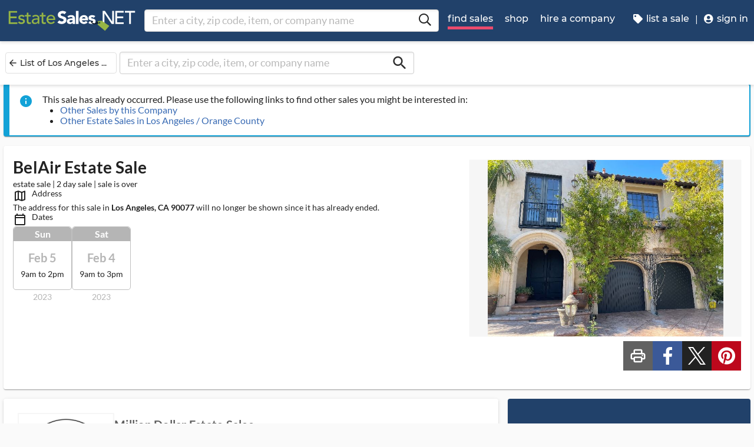

--- FILE ---
content_type: text/html
request_url: https://www.estatesales.net/CA/Los-Angeles/90077/3544095
body_size: 40036
content:
<!DOCTYPE html><html lang="en"><head> <meta charset="utf-8"> <base href="/"> <script async="" src="https://www.googletagmanager.com/gtag/js?id=G-J83WF9Z20P" crossorigin="anonymous"></script> <script>function gtag(){dataLayer.push(arguments)}window.dataLayer=window.dataLayer||[],gtag("js",new Date);var customConfig={optimize_id:"GTM-5WB7G25",send_page_view:!1,custom_map:{dimension1:"test_group_name",dimension2:"postal_code_page_filter_status",dimension3:"metro_area_page_filter_status",dimension4:"city_page_type",metric1:"population",metric2:"total_count_of_sales",metric3:"filtered_count_of_sales",metric4:"distance",metric5:"days_out",metric6:"sort_type",metric7:"sale_types_bitmap"}};gtag("config","G-J83WF9Z20P",customConfig)</script> <script>!function(){Grin=window.Grin||(window.Grin=[]);var t=document.createElement("script");t.type="text/javascript",t.async=!0,t.src="https://d38xvr37kwwhcm.cloudfront.net/js/grin-sdk.js";var e=document.getElementsByTagName("script")[0];e.parentNode.insertBefore(t,e)}()</script> <meta name="viewport" content="width=device-width,initial-scale=1,minimal-ui"> <meta name="theme-color" content="#21416A"> <meta name="apple-mobile-web-app-capable" content="yes"> <link rel="manifest" href="/manifest.json"> <link rel="dns-prefetch" href="//dfm0jp10ki2dt.cloudfront.net"> <link rel="dns-prefetch" href="//picturescdn.estatesales.net/"> <link rel="dns-prefetch" href="//api.raygun.io"> <link rel="dns-prefetch" href="//cdn.raygun.io"> <link rel="prefetch" href="https://dfm0jp10ki2dt.cloudfront.net/assets_/images/logo/logo.svg"> <link rel="icon" type="image/x-icon" href="https://dfm0jp10ki2dt.cloudfront.net/assets_/images/logo/icons/icon-72x72.png"> <link rel="apple-touch-icon" sizes="180x180" href="/assets/images/favicons/apple-touch-icon.png"> <meta name="twitter:site" content="@estatesalesnet"> <meta name="robots" content="index,follow"> <script type="text/javascript">!function(n,r,e,o,c,t,u,s){n.RaygunObject=c,n[c]=n[c]||function(){(n[c].o=n[c].o||[]).push(arguments)},t=r.createElement(e),r.getElementsByTagName(e)[0],t.async=1,t.src="//cdn.raygun.io/raygun4js/raygun.min.js",s=n.onerror,n.onerror=function(r,e,o,t,u){s&&s(r,e,o,t,u),u||(u=new Error(r)),n[c].q=n[c].q||[],n[c].q.push({e:u})}}(window,document,"script",0,"rg4js")</script> <style>body{overflow-x:hidden}.splash-screen-background{background-color:#3969b1;position:absolute;top:0;bottom:0;left:0;right:0;z-index:-1}.splash-screen__no-js-message{color:#fff;text-align:center;font-family:Arial,Helvetica,sans-serif}.splash-screen__logo{width:100%;display:block;margin:24px auto;max-width:583.33px}.spinner{-webkit-animation:rotation 1.4s linear infinite;animation:rotation 1.4s linear infinite;stroke:#fff;will-change:transform,animation}@-webkit-keyframes rotation{0%{-webkit-transform:rotate(0);transform:rotate(0)}100%{-webkit-transform:rotate(270deg);transform:rotate(270deg)}}@keyframes rotation{0%{-webkit-transform:rotate(0);transform:rotate(0)}100%{-webkit-transform:rotate(270deg);transform:rotate(270deg)}}.circle{stroke-dasharray:187;stroke-dashoffset:0;-webkit-transform-origin:center;-ms-transform-origin:center;transform-origin:center;-webkit-animation:turn 1.4s ease-in-out infinite;animation:turn 1.4s ease-in-out infinite}@-webkit-keyframes turn{0%{stroke-dashoffset:187}50%{stroke-dashoffset:46.75;-webkit-transform:rotate(135deg);transform:rotate(135deg)}100%{stroke-dashoffset:187;-webkit-transform:rotate(450deg);transform:rotate(450deg)}}@keyframes turn{0%{stroke-dashoffset:187}50%{stroke-dashoffset:46.75;-webkit-transform:rotate(135deg);transform:rotate(135deg)}100%{stroke-dashoffset:187;-webkit-transform:rotate(450deg);transform:rotate(450deg)}}</style> <link rel="stylesheet" href="https://dfm0jp10ki2dt.cloudfront.net/styles.5f17965c069e9952.css"><title>BelAir Estate Sale in Los Angeles, CA starts on 2/4/2023</title><meta property="og:title" content="BelAir Estate Sale in Los Angeles, CA starts on 2/4/2023"><meta name="keywords" content="Estate Sales, Tag Sales, Estate Auctions, Estate Liquidation Sales, estate liquidators, estate sale companies"><meta name="description" content="View information about this sale in Los Angeles, CA. The sale starts Saturday, February 4 and runs through Sunday, February 5. It is being run by Million Dollar Estate Sales."><meta property="og:description" content="View information about this sale in Los Angeles, CA. The sale starts Saturday, February 4 and runs through Sunday, February 5. It is being run by Million Dollar Estate Sales."><meta property="og:url" content="https://www.EstateSales.NET/CA/Los-Angeles/90077/3544095"><meta name="twitter:card" content="gallery"><style ng-app-id="estatesales-net">.main--full-height[_ngcontent-estatesales-net-c3129903636]{min-height:75vh}.main--account-section[_ngcontent-estatesales-net-c3129903636]{min-height:100vh}@media (min-width:960px){.main--account-section[_ngcontent-estatesales-net-c3129903636]{width:calc(100% - 230px);margin-left:230px;padding:0 16px}}@media (min-width:1630px){.main--account-section[_ngcontent-estatesales-net-c3129903636]{margin-left:auto}}@media print{.main--account-section[_ngcontent-estatesales-net-c3129903636]{margin-right:0!important;margin-left:0!important}}mat-sidenav[_ngcontent-estatesales-net-c3129903636]{width:320px}mat-sidenav[_ngcontent-estatesales-net-c3129903636] .content-wrapper[_ngcontent-estatesales-net-c3129903636]{padding:16px}mat-sidenav[_ngcontent-estatesales-net-c3129903636] .close-button[_ngcontent-estatesales-net-c3129903636]{position:absolute;top:10px;right:22px}@media (min-width:375){mat-sidenav[_ngcontent-estatesales-net-c3129903636]{width:350px}}@media (min-width:480px){mat-sidenav[_ngcontent-estatesales-net-c3129903636]{width:420px}}@media (min-width:720px){mat-sidenav[_ngcontent-estatesales-net-c3129903636]{width:660px}}</style><style ng-app-id="estatesales-net">.mat-drawer-container{position:relative;z-index:1;color:var(--mat-sidenav-content-text-color);background-color:var(--mat-sidenav-content-background-color);box-sizing:border-box;-webkit-overflow-scrolling:touch;display:block;overflow:hidden}.mat-drawer-container[fullscreen]{top:0;left:0;right:0;bottom:0;position:absolute}.mat-drawer-container[fullscreen].mat-drawer-container-has-open{overflow:hidden}.mat-drawer-container.mat-drawer-container-explicit-backdrop .mat-drawer-side{z-index:3}.mat-drawer-container.ng-animate-disabled .mat-drawer-backdrop,.mat-drawer-container.ng-animate-disabled .mat-drawer-content,.ng-animate-disabled .mat-drawer-container .mat-drawer-backdrop,.ng-animate-disabled .mat-drawer-container .mat-drawer-content{transition:none}.mat-drawer-backdrop{top:0;left:0;right:0;bottom:0;position:absolute;display:block;z-index:3;visibility:hidden}.mat-drawer-backdrop.mat-drawer-shown{visibility:visible;background-color:var(--mat-sidenav-scrim-color)}.mat-drawer-transition .mat-drawer-backdrop{transition-duration:.4s;transition-timing-function:cubic-bezier(0.25,0.8,0.25,1);transition-property:background-color,visibility}.cdk-high-contrast-active .mat-drawer-backdrop{opacity:.5}.mat-drawer-content{position:relative;z-index:1;display:block;height:100%;overflow:auto}.mat-drawer-transition .mat-drawer-content{transition-duration:.4s;transition-timing-function:cubic-bezier(0.25,0.8,0.25,1);transition-property:transform,margin-left,margin-right}.mat-drawer{box-shadow:0 8px 10px -5px rgba(0,0,0,.2),0 16px 24px 2px rgba(0,0,0,.14),0 6px 30px 5px rgba(0,0,0,.12);position:relative;z-index:4;--mat-sidenav-container-shape:0;color:var(--mat-sidenav-container-text-color);background-color:var(--mat-sidenav-container-background-color);border-top-right-radius:var(--mat-sidenav-container-shape);border-bottom-right-radius:var(--mat-sidenav-container-shape);display:block;position:absolute;top:0;bottom:0;z-index:3;outline:0;box-sizing:border-box;overflow-y:auto;transform:translate3d(-100%,0,0)}.cdk-high-contrast-active .mat-drawer,.cdk-high-contrast-active [dir=rtl] .mat-drawer.mat-drawer-end{border-right:solid 1px currentColor}.cdk-high-contrast-active .mat-drawer.mat-drawer-end,.cdk-high-contrast-active [dir=rtl] .mat-drawer{border-left:solid 1px currentColor;border-right:none}.mat-drawer.mat-drawer-side{z-index:2}.mat-drawer.mat-drawer-end{right:0;transform:translate3d(100%,0,0);border-top-left-radius:var(--mat-sidenav-container-shape);border-bottom-left-radius:var(--mat-sidenav-container-shape);border-top-right-radius:0;border-bottom-right-radius:0}[dir=rtl] .mat-drawer{border-top-left-radius:var(--mat-sidenav-container-shape);border-bottom-left-radius:var(--mat-sidenav-container-shape);border-top-right-radius:0;border-bottom-right-radius:0;transform:translate3d(100%,0,0)}[dir=rtl] .mat-drawer.mat-drawer-end{border-top-right-radius:var(--mat-sidenav-container-shape);border-bottom-right-radius:var(--mat-sidenav-container-shape);border-top-left-radius:0;border-bottom-left-radius:0;left:0;right:auto;transform:translate3d(-100%,0,0)}.mat-drawer[style*="visibility: hidden"]{display:none}.mat-drawer-side{box-shadow:none;border-right-color:var(--mat-sidenav-container-divider-color);border-right-width:1px;border-right-style:solid}.mat-drawer-side.mat-drawer-end{border-left-color:var(--mat-sidenav-container-divider-color);border-left-width:1px;border-left-style:solid;border-right:none}[dir=rtl] .mat-drawer-side{border-left-color:var(--mat-sidenav-container-divider-color);border-left-width:1px;border-left-style:solid;border-right:none}[dir=rtl] .mat-drawer-side.mat-drawer-end{border-right-color:var(--mat-sidenav-container-divider-color);border-right-width:1px;border-right-style:solid;border-left:none}.mat-drawer-inner-container{width:100%;height:100%;overflow:auto;-webkit-overflow-scrolling:touch}.mat-sidenav-fixed{position:fixed}</style><style ng-app-id="estatesales-net">.mat-button .mat-button-focus-overlay,.mat-icon-button .mat-button-focus-overlay{opacity:0}.mat-button:hover:not(.mat-button-disabled) .mat-button-focus-overlay,.mat-stroked-button:hover:not(.mat-button-disabled) .mat-button-focus-overlay{opacity:.04}@media(hover:none){.mat-button:hover:not(.mat-button-disabled) .mat-button-focus-overlay,.mat-stroked-button:hover:not(.mat-button-disabled) .mat-button-focus-overlay{opacity:0}}.mat-button,.mat-flat-button,.mat-icon-button,.mat-stroked-button{box-sizing:border-box;position:relative;-webkit-user-select:none;user-select:none;cursor:pointer;outline:0;border:none;-webkit-tap-highlight-color:transparent;display:inline-block;white-space:nowrap;text-decoration:none;vertical-align:baseline;text-align:center;margin:0;min-width:64px;line-height:36px;padding:0 16px;border-radius:4px;overflow:visible}.mat-button::-moz-focus-inner,.mat-flat-button::-moz-focus-inner,.mat-icon-button::-moz-focus-inner,.mat-stroked-button::-moz-focus-inner{border:0}.mat-button.mat-button-disabled,.mat-flat-button.mat-button-disabled,.mat-icon-button.mat-button-disabled,.mat-stroked-button.mat-button-disabled{cursor:default}.mat-button.cdk-keyboard-focused .mat-button-focus-overlay,.mat-button.cdk-program-focused .mat-button-focus-overlay,.mat-flat-button.cdk-keyboard-focused .mat-button-focus-overlay,.mat-flat-button.cdk-program-focused .mat-button-focus-overlay,.mat-icon-button.cdk-keyboard-focused .mat-button-focus-overlay,.mat-icon-button.cdk-program-focused .mat-button-focus-overlay,.mat-stroked-button.cdk-keyboard-focused .mat-button-focus-overlay,.mat-stroked-button.cdk-program-focused .mat-button-focus-overlay{opacity:.12}.mat-button::-moz-focus-inner,.mat-flat-button::-moz-focus-inner,.mat-icon-button::-moz-focus-inner,.mat-stroked-button::-moz-focus-inner{border:0}.mat-raised-button{box-sizing:border-box;position:relative;-webkit-user-select:none;user-select:none;cursor:pointer;outline:0;border:none;-webkit-tap-highlight-color:transparent;display:inline-block;white-space:nowrap;text-decoration:none;vertical-align:baseline;text-align:center;margin:0;min-width:64px;line-height:36px;padding:0 16px;border-radius:4px;overflow:visible;transform:translate3d(0,0,0);transition:background .4s cubic-bezier(.25, .8, .25, 1),box-shadow 280ms cubic-bezier(.4, 0, .2, 1)}.mat-raised-button::-moz-focus-inner{border:0}.mat-raised-button.mat-button-disabled{cursor:default}.mat-raised-button.cdk-keyboard-focused .mat-button-focus-overlay,.mat-raised-button.cdk-program-focused .mat-button-focus-overlay{opacity:.12}.mat-raised-button::-moz-focus-inner{border:0}.mat-raised-button._mat-animation-noopable{transition:none!important;animation:none!important}.mat-stroked-button{border:1px solid currentColor;padding:0 15px;line-height:34px}.mat-stroked-button .mat-button-focus-overlay,.mat-stroked-button .mat-button-ripple.mat-ripple{top:-1px;left:-1px;right:-1px;bottom:-1px}.mat-fab{box-sizing:border-box;position:relative;-webkit-user-select:none;user-select:none;cursor:pointer;outline:0;border:none;-webkit-tap-highlight-color:transparent;display:inline-block;white-space:nowrap;text-decoration:none;vertical-align:baseline;text-align:center;margin:0;min-width:64px;line-height:36px;padding:0 16px;border-radius:4px;overflow:visible;transform:translate3d(0,0,0);transition:background .4s cubic-bezier(.25, .8, .25, 1),box-shadow 280ms cubic-bezier(.4, 0, .2, 1);min-width:0;border-radius:50%;width:56px;height:56px;padding:0;flex-shrink:0}.mat-fab::-moz-focus-inner{border:0}.mat-fab.mat-button-disabled{cursor:default}.mat-fab.cdk-keyboard-focused .mat-button-focus-overlay,.mat-fab.cdk-program-focused .mat-button-focus-overlay{opacity:.12}.mat-fab::-moz-focus-inner{border:0}.mat-fab._mat-animation-noopable{transition:none!important;animation:none!important}.mat-fab .mat-button-wrapper{padding:16px 0;display:inline-block;line-height:24px}.mat-mini-fab{box-sizing:border-box;position:relative;-webkit-user-select:none;user-select:none;cursor:pointer;outline:0;border:none;-webkit-tap-highlight-color:transparent;display:inline-block;white-space:nowrap;text-decoration:none;vertical-align:baseline;text-align:center;margin:0;min-width:64px;line-height:36px;padding:0 16px;border-radius:4px;overflow:visible;transform:translate3d(0,0,0);transition:background .4s cubic-bezier(.25, .8, .25, 1),box-shadow 280ms cubic-bezier(.4, 0, .2, 1);min-width:0;border-radius:50%;width:40px;height:40px;padding:0;flex-shrink:0}.mat-mini-fab::-moz-focus-inner{border:0}.mat-mini-fab.mat-button-disabled{cursor:default}.mat-mini-fab.cdk-keyboard-focused .mat-button-focus-overlay,.mat-mini-fab.cdk-program-focused .mat-button-focus-overlay{opacity:.12}.mat-mini-fab::-moz-focus-inner{border:0}.mat-mini-fab._mat-animation-noopable{transition:none!important;animation:none!important}.mat-mini-fab .mat-button-wrapper{padding:8px 0;display:inline-block;line-height:24px}.mat-icon-button{padding:0;min-width:0;width:40px;height:40px;flex-shrink:0;line-height:40px;border-radius:50%}.mat-icon-button .mat-icon,.mat-icon-button i{line-height:24px}.mat-button-focus-overlay,.mat-button-ripple.mat-ripple{top:0;left:0;right:0;bottom:0;position:absolute;pointer-events:none;border-radius:inherit}.mat-button-ripple.mat-ripple:not(:empty){transform:translateZ(0)}.mat-button-focus-overlay{opacity:0;transition:opacity .2s cubic-bezier(.35, 0, .25, 1),background-color .2s cubic-bezier(.35, 0, .25, 1)}._mat-animation-noopable .mat-button-focus-overlay{transition:none}.mat-button-ripple-round{border-radius:50%;z-index:1}.mat-button .mat-button-wrapper>*,.mat-fab .mat-button-wrapper>*,.mat-flat-button .mat-button-wrapper>*,.mat-icon-button .mat-button-wrapper>*,.mat-mini-fab .mat-button-wrapper>*,.mat-raised-button .mat-button-wrapper>*,.mat-stroked-button .mat-button-wrapper>*{vertical-align:middle}.mat-form-field:not(.mat-form-field-appearance-legacy) .mat-form-field-prefix .mat-icon-button,.mat-form-field:not(.mat-form-field-appearance-legacy) .mat-form-field-suffix .mat-icon-button{display:inline-flex;justify-content:center;align-items:center;font-size:inherit;width:2.5em;height:2.5em}.mat-fab::before,.mat-flat-button::before,.mat-mini-fab::before,.mat-raised-button::before{margin:calc(calc(var(--mat-focus-indicator-border-width,3px) + 2px) * -1)}.mat-stroked-button::before{margin:calc(calc(var(--mat-focus-indicator-border-width,3px) + 3px) * -1)}.cdk-high-contrast-active .mat-button,.cdk-high-contrast-active .mat-fab,.cdk-high-contrast-active .mat-flat-button,.cdk-high-contrast-active .mat-icon-button,.cdk-high-contrast-active .mat-mini-fab,.cdk-high-contrast-active .mat-raised-button{outline:solid 1px}.mat-datepicker-toggle .mat-mdc-button-base{width:40px;height:40px;padding:8px 0}.mat-datepicker-actions .mat-button-base+.mat-button-base{margin-left:8px}[dir=rtl] .mat-datepicker-actions .mat-button-base+.mat-button-base{margin-left:0;margin-right:8px}</style><style ng-app-id="estatesales-net">mat-icon,mat-icon.mat-accent,mat-icon.mat-primary,mat-icon.mat-warn{color:var(--mat-icon-color)}.mat-icon{-webkit-user-select:none;user-select:none;background-repeat:no-repeat;display:inline-block;fill:currentColor;height:24px;width:24px;overflow:hidden}.mat-icon.mat-icon-inline{font-size:inherit;height:inherit;line-height:inherit;width:inherit}.mat-icon.mat-ligature-font[fontIcon]::before{content:attr(fontIcon)}[dir=rtl] .mat-icon-rtl-mirror{transform:scale(-1,1)}.mat-form-field:not(.mat-form-field-appearance-legacy) .mat-form-field-prefix .mat-icon,.mat-form-field:not(.mat-form-field-appearance-legacy) .mat-form-field-suffix .mat-icon{display:block}.mat-form-field:not(.mat-form-field-appearance-legacy) .mat-form-field-prefix .mat-icon-button .mat-icon,.mat-form-field:not(.mat-form-field-appearance-legacy) .mat-form-field-suffix .mat-icon-button .mat-icon{margin:auto}</style><style ng-app-id="estatesales-net">@media print{[_nghost-estatesales-net-c162886509]{display:none}}.sticky-bar[_ngcontent-estatesales-net-c162886509]{position:fixed;top:54px;left:0;z-index:100;display:block;width:100%;background:#fff}.sticky-bar--transparent[_ngcontent-estatesales-net-c162886509]{background:0 0}.sticky-bar--with-navigation-bar.sticky-bar--show-below-navigation-bar[_ngcontent-estatesales-net-c162886509]{top:110px}.sticky-bar--scrolled[_ngcontent-estatesales-net-c162886509]{top:0}.sticky-bar--scrolled.sticky-bar--with-navigation-bar.sticky-bar--show-below-navigation-bar[_ngcontent-estatesales-net-c162886509]{top:56px}@media (min-width:768px){.sticky-bar[_ngcontent-estatesales-net-c162886509]{top:65px}.sticky-bar--with-navigation-bar.sticky-bar--show-below-navigation-bar[_ngcontent-estatesales-net-c162886509]{top:121px}.sticky-bar--scrolled[_ngcontent-estatesales-net-c162886509]{top:0}}@media (min-width:960px){.sticky-bar[_ngcontent-estatesales-net-c162886509]{top:70px}.sticky-bar--with-navigation-bar.sticky-bar--show-below-navigation-bar[_ngcontent-estatesales-net-c162886509]{top:126px}.sticky-bar--scrolled[_ngcontent-estatesales-net-c162886509]{top:70px}.sticky-bar--scrolled.sticky-bar--with-navigation-bar[_ngcontent-estatesales-net-c162886509]{top:0}}</style><style ng-app-id="estatesales-net">.banner[_ngcontent-estatesales-net-c2520134428]{width:100%;background:#fff;border-bottom:2px solid #b5b5b5;box-shadow:0 2px 5px rgba(0,0,0,.2)}@media (min-width:960px){.banner--side-mount[_ngcontent-estatesales-net-c2520134428]{width:calc(100% - 230px);margin-left:230px}}@media (min-width:110em){.banner--side-mount[_ngcontent-estatesales-net-c2520134428]{width:calc(100% - 290px);margin-left:290px}}@media (min-width:960px){.banner--side-mount[_ngcontent-estatesales-net-c2520134428] .banner__content[_ngcontent-estatesales-net-c2520134428]{margin-left:0}}@media (min-width:1630px){.banner--side-mount[_ngcontent-estatesales-net-c2520134428] .banner__content[_ngcontent-estatesales-net-c2520134428]{margin-left:calc((((100% + 230px) - 1140px)/ 2) - 230px)}}@media (min-width:110em){.banner--side-mount[_ngcontent-estatesales-net-c2520134428] .banner__content[_ngcontent-estatesales-net-c2520134428]{margin-left:calc((((100% + 290px) - 1140px)/ 2) - 290px)}}.banner__content[_ngcontent-estatesales-net-c2520134428]{display:flex;flex-direction:column;justify-content:space-between;margin:auto;padding:16px}.banner__content--single-line[_ngcontent-estatesales-net-c2520134428]{flex-direction:row}.banner__content--single-line[_ngcontent-estatesales-net-c2520134428] .banner__content__message[_ngcontent-estatesales-net-c2520134428]{align-items:center}.banner__content__message[_ngcontent-estatesales-net-c2520134428]{display:flex;align-items:flex-start}.banner__content__actions[_ngcontent-estatesales-net-c2520134428]{display:flex;flex-direction:row;justify-content:flex-end}.banner__content__actions[_ngcontent-estatesales-net-c2520134428] button[_ngcontent-estatesales-net-c2520134428]{margin-left:16px;padding:0}.banner__avatar[_ngcontent-estatesales-net-c2520134428]{background-position:center;background-size:cover}.mat-card-avatar[_ngcontent-estatesales-net-c2520134428]{margin-right:16px}@media (min-width:720px){.mat-card-avatar[_ngcontent-estatesales-net-c2520134428]{margin-right:24px}}</style><style ng-app-id="estatesales-net">@media print{[_nghost-estatesales-net-c2069105243]{display:none}}app-site-search[_ngcontent-estatesales-net-c2069105243]{display:none}@media (min-width:960px){app-site-search[_ngcontent-estatesales-net-c2069105243]{display:flex;flex:1 1 0%;max-width:500px;margin:9px 5px}}</style><style ng-app-id="estatesales-net">app-form-search[_ngcontent-estatesales-net-c3182480929]{width:100%}.main-nav[_ngcontent-estatesales-net-c3182480929],.main-nav__sub-nav[_ngcontent-estatesales-net-c3182480929]{position:fixed;top:0;bottom:0;left:-100%;z-index:8999;width:75%;max-width:320px;overflow-y:auto;background-color:#396bb4;border-right:2px solid #335fa1;transition:left .4s;will-change:left}.main-nav__btn[_ngcontent-estatesales-net-c3182480929],.main-nav__sub-nav__btn[_ngcontent-estatesales-net-c3182480929]{position:relative;display:block;width:100%;padding:12px;color:#fff;text-align:left;text-decoration:none;background:0 0;border:0;border-bottom:2px solid #335fa1;cursor:pointer}.main-nav__btn[_ngcontent-estatesales-net-c3182480929]:hover,.main-nav__sub-nav__btn[_ngcontent-estatesales-net-c3182480929]:hover{color:#fff;background-color:#3564a8}.main-nav__btn[_ngcontent-estatesales-net-c3182480929] .es-icon-caret-right-s[_ngcontent-estatesales-net-c3182480929],.main-nav__sub-nav__btn[_ngcontent-estatesales-net-c3182480929] .es-icon-caret-right-s[_ngcontent-estatesales-net-c3182480929]{position:absolute;top:14px;right:16px;display:block;color:#6e96d1;font-size:1.1em}.main-nav__btn__icon[_ngcontent-estatesales-net-c3182480929],.main-nav__sub-nav__btn__icon[_ngcontent-estatesales-net-c3182480929]{display:inline-block;width:20px;height:20px}.main-nav__back-btn[_ngcontent-estatesales-net-c3182480929],.main-nav__sub-nav__back-btn[_ngcontent-estatesales-net-c3182480929]{position:relative;display:block;width:100%;padding:16px 16px 16px 38px;color:#fff;text-align:left;background-color:#335fa1;border:0;border-bottom:2px solid #335fa1}.main-nav__back-btn[_ngcontent-estatesales-net-c3182480929] es-icon[_ngcontent-estatesales-net-c3182480929],.main-nav__sub-nav__back-btn[_ngcontent-estatesales-net-c3182480929] es-icon[_ngcontent-estatesales-net-c3182480929]{position:absolute;top:18px;left:18px;display:block;color:#95b548;font-size:1.1em}.main-nav[_ngcontent-estatesales-net-c3182480929] [layout~=container][_ngcontent-estatesales-net-c3182480929],.main-nav__sub-nav[_ngcontent-estatesales-net-c3182480929] [layout~=container][_ngcontent-estatesales-net-c3182480929]{padding:0}img.main-nav__btn__icon[_ngcontent-estatesales-net-c3182480929]{float:left;width:17px;margin-right:6px}.main-nav.off-screen-nav-show[_ngcontent-estatesales-net-c3182480929]{left:0}.disable-body-scroll[_ngcontent-estatesales-net-c3182480929]{overflow-y:hidden}.off-screen-nav-overlay[_ngcontent-estatesales-net-c3182480929]{position:fixed;top:0;left:0;z-index:8998;width:100%;height:100%;background:rgba(0,0,0,.8)}.main-nav-active-btn[_ngcontent-estatesales-net-c3182480929]{background-color:#335fa1}.main-nav-active-btn[_ngcontent-estatesales-net-c3182480929] .main-nav__btn__icon[_ngcontent-estatesales-net-c3182480929]{color:#95b548}@media (min-width:960px){.main-nav__btn[_ngcontent-estatesales-net-c3182480929]:hover>.main-nav__btn__icon[_ngcontent-estatesales-net-c3182480929]{color:#95b548}.off-screen-nav-overlay[_ngcontent-estatesales-net-c3182480929]{display:none}.main-nav-hide--lg[_ngcontent-estatesales-net-c3182480929]{display:none}.side-mount[_ngcontent-estatesales-net-c3182480929] .main-nav[_ngcontent-estatesales-net-c3182480929]{z-index:250;max-width:230px;padding-top:70px}.side-mount[_ngcontent-estatesales-net-c3182480929] .top-nav[_ngcontent-estatesales-net-c3182480929]{position:fixed;top:0;left:0;display:block}.side-mount[_ngcontent-estatesales-net-c3182480929] .main-nav__btn[_ngcontent-estatesales-net-c3182480929]{padding:16px 12px;font-size:16px;border:0}.side-mount[_ngcontent-estatesales-net-c3182480929] .main-nav__btn[_ngcontent-estatesales-net-c3182480929] .es-icon-caret-right-s[_ngcontent-estatesales-net-c3182480929]{top:16px}.off-screen-nav[_ngcontent-estatesales-net-c3182480929] .off-screen-nav__header[_ngcontent-estatesales-net-c3182480929]{display:none}}@media (min-width:110em){.side-mount[_ngcontent-estatesales-net-c3182480929] .main-nav[_ngcontent-estatesales-net-c3182480929]{max-width:290px}.side-mount[_ngcontent-estatesales-net-c3182480929] .main-nav__btn__icon[_ngcontent-estatesales-net-c3182480929]{width:30px;height:25px;font-size:1.3em}.side-mount[_ngcontent-estatesales-net-c3182480929] .main-nav__back-btn[_ngcontent-estatesales-net-c3182480929],.side-mount[_ngcontent-estatesales-net-c3182480929] .main-nav__btn[_ngcontent-estatesales-net-c3182480929]{padding:18px 18px 18px 38px}.side-mount[_ngcontent-estatesales-net-c3182480929] .main-nav__back-btn[_ngcontent-estatesales-net-c3182480929] .es-icon-caret-left-s[_ngcontent-estatesales-net-c3182480929],.side-mount[_ngcontent-estatesales-net-c3182480929] .main-nav__back-btn[_ngcontent-estatesales-net-c3182480929] .es-icon-caret-right-s[_ngcontent-estatesales-net-c3182480929],.side-mount[_ngcontent-estatesales-net-c3182480929] .main-nav__btn[_ngcontent-estatesales-net-c3182480929] .es-icon-caret-left-s[_ngcontent-estatesales-net-c3182480929],.side-mount[_ngcontent-estatesales-net-c3182480929] .main-nav__btn[_ngcontent-estatesales-net-c3182480929] .es-icon-caret-right-s[_ngcontent-estatesales-net-c3182480929]{top:20px}}</style><style ng-app-id="estatesales-net">footer[_ngcontent-estatesales-net-c496429052]{clear:both;width:100%;margin-top:24px;overflow:hidden;background-color:#dbdbdb}footer[_ngcontent-estatesales-net-c496429052] a[_ngcontent-estatesales-net-c496429052]{color:#2d2d2d}@media (min-width:960px){footer.side-mount[_ngcontent-estatesales-net-c496429052] .footer-contain[_ngcontent-estatesales-net-c496429052]{margin-left:230px}}@media (min-width:1630px){footer.side-mount[_ngcontent-estatesales-net-c496429052] .footer-contain[_ngcontent-estatesales-net-c496429052]{margin-left:auto}}.footer-contain[_ngcontent-estatesales-net-c496429052]{max-width:1140px;margin:0 auto;padding:0 16px}.footer-list[_ngcontent-estatesales-net-c496429052]{padding:0 12px}.footer-list[_ngcontent-estatesales-net-c496429052] a[_ngcontent-estatesales-net-c496429052]{color:#2d2d2d;text-decoration:none}.footer-list[_ngcontent-estatesales-net-c496429052] a[_ngcontent-estatesales-net-c496429052]:hover{color:#396bb4;text-decoration:underline}.footer-list__link[_ngcontent-estatesales-net-c496429052]{display:block}@media (max-width:480px){.footer-list[_ngcontent-estatesales-net-c496429052]{text-align:center}}@media (min-width:480px){.footer-list[_ngcontent-estatesales-net-c496429052]{margin-top:24px}}.vintage-logo[_ngcontent-estatesales-net-c496429052]{display:block;margin:0 auto;margin-top:24px;margin-bottom:12px}.version-button[_ngcontent-estatesales-net-c496429052]{color:#1a53a7}.footer-social[_ngcontent-estatesales-net-c496429052] a[_ngcontent-estatesales-net-c496429052]{color:#fff}.footer-social[_ngcontent-estatesales-net-c496429052] .follow-us[_ngcontent-estatesales-net-c496429052]{display:block;margin-bottom:16px}@media (max-width:960px){.footer-social[_ngcontent-estatesales-net-c496429052]{text-align:center}}@media (min-width:960px){.footer-social[_ngcontent-estatesales-net-c496429052]{margin-top:24px}}</style><style ng-app-id="estatesales-net">[_nghost-estatesales-net-c1981479130]{display:inline-block;overflow:hidden}@media print{[_nghost-estatesales-net-c1981479130]{display:none}}.social-media-share[_ngcontent-estatesales-net-c1981479130]{width:100%;max-width:565px;overflow:hidden}@media (min-width:320px){.social-media-share.xs[_ngcontent-estatesales-net-c1981479130] .social-media-share__text[_ngcontent-estatesales-net-c1981479130]{display:inline-block}.social-media-share.xs[_ngcontent-estatesales-net-c1981479130] es-icon[_ngcontent-estatesales-net-c1981479130]{height:23px;padding:9px 17px 8px 8px}}@media (min-width:528px){.social-media-share.sm[_ngcontent-estatesales-net-c1981479130] .social-media-share__text[_ngcontent-estatesales-net-c1981479130]{display:inline-block}.social-media-share.sm[_ngcontent-estatesales-net-c1981479130] es-icon[_ngcontent-estatesales-net-c1981479130]{height:23px;padding:9px 17px 8px 8px}}@media (min-width:1440px){.social-media-share.xl[_ngcontent-estatesales-net-c1981479130] .social-media-share__text[_ngcontent-estatesales-net-c1981479130]{display:inline-block}.social-media-share.xl[_ngcontent-estatesales-net-c1981479130] es-icon[_ngcontent-estatesales-net-c1981479130]{height:23px;padding:9px 17px 8px 8px}}.social-media-share__btn[_ngcontent-estatesales-net-c1981479130]{display:block;float:left;height:32px;margin:3px 3px 0 0;padding:0 0 0 3px;color:#fff;font-size:.85em;letter-spacing:.1em;border:0;cursor:pointer}.social-media-share__text[_ngcontent-estatesales-net-c1981479130]{display:none;min-width:64px;margin-left:6px;padding:8px;text-transform:uppercase}a[_ngcontent-estatesales-net-c1981479130] .social-media-share__text[_ngcontent-estatesales-net-c1981479130]{padding:4px 10px}.social-media-share[_ngcontent-estatesales-net-c1981479130] es-icon[_ngcontent-estatesales-net-c1981479130]{display:block;float:left;width:20px;height:33px;padding:10px 24px 8px 8px;font-size:1.15em}.social-media-share[_ngcontent-estatesales-net-c1981479130] .copy-link[_ngcontent-estatesales-net-c1981479130],.social-media-share[_ngcontent-estatesales-net-c1981479130] .print[_ngcontent-estatesales-net-c1981479130]{background-color:#616161}.social-media-share[_ngcontent-estatesales-net-c1981479130] .copy-link[_ngcontent-estatesales-net-c1981479130] .social-media-share__text[_ngcontent-estatesales-net-c1981479130],.social-media-share[_ngcontent-estatesales-net-c1981479130] .print[_ngcontent-estatesales-net-c1981479130] .social-media-share__text[_ngcontent-estatesales-net-c1981479130]{background-color:#4f4f4f}.social-media-share[_ngcontent-estatesales-net-c1981479130] .copy-link[_ngcontent-estatesales-net-c1981479130]{margin-right:0}.social-media-share[_ngcontent-estatesales-net-c1981479130] .pinterest[_ngcontent-estatesales-net-c1981479130]{background-color:#bd081c}.social-media-share[_ngcontent-estatesales-net-c1981479130] .pinterest[_ngcontent-estatesales-net-c1981479130] .social-media-share__text[_ngcontent-estatesales-net-c1981479130]{background-color:#9b0717}.social-media-share[_ngcontent-estatesales-net-c1981479130] .facebook[_ngcontent-estatesales-net-c1981479130]{background-color:#3b5998}.social-media-share[_ngcontent-estatesales-net-c1981479130] .facebook[_ngcontent-estatesales-net-c1981479130] .social-media-share__text[_ngcontent-estatesales-net-c1981479130]{background-color:#314a7e}.social-media-share[_ngcontent-estatesales-net-c1981479130] .twitter[_ngcontent-estatesales-net-c1981479130]{background-color:#1da1f2}.social-media-share[_ngcontent-estatesales-net-c1981479130] .twitter[_ngcontent-estatesales-net-c1981479130] .social-media-share__text[_ngcontent-estatesales-net-c1981479130]{background-color:#0d8cda}.social-media-share[_ngcontent-estatesales-net-c1981479130] .print-btn[_ngcontent-estatesales-net-c1981479130]{background-color:#737373}.social-media-share[_ngcontent-estatesales-net-c1981479130] .print-btn[_ngcontent-estatesales-net-c1981479130] .social-media-share__text[_ngcontent-estatesales-net-c1981479130]{background-color:#616161}</style><style ng-app-id="estatesales-net">[_nghost-estatesales-net-c32216457]{display:block;height:54px}@media (min-width:768px){[_nghost-estatesales-net-c32216457]{height:65px}}@media (min-width:960px){[_nghost-estatesales-net-c32216457]{height:70px}}.with-navigation-bar[_nghost-estatesales-net-c32216457],.with-search-bar[_nghost-estatesales-net-c32216457]{height:110px}@media (min-width:768px){.with-navigation-bar[_nghost-estatesales-net-c32216457],.with-search-bar[_nghost-estatesales-net-c32216457]{height:121px}}@media (min-width:960px){.with-navigation-bar[_nghost-estatesales-net-c32216457],.with-search-bar[_nghost-estatesales-net-c32216457]{height:126px}}@media (min-width:960px){.with-search-bar[_nghost-estatesales-net-c32216457]:not(.with-navigation-bar){height:70px}}.es-header[_ngcontent-estatesales-net-c32216457]{position:relative;top:0;right:0;left:0;z-index:1000;height:54px;padding:0;color:#fff;background-color:#21416a;box-shadow:0 2px 5px rgba(0,0,0,.15)}.es-header--no-fix[_ngcontent-estatesales-net-c32216457]{position:relative!important}.es-header__nav[_ngcontent-estatesales-net-c32216457]{display:flex;width:100%;height:100%;margin:0 auto}.es-header__inner-nav[_ngcontent-estatesales-net-c32216457]{display:none;flex:2 1 0%;align-items:center}.es-header__inner-nav__secondary-link[_ngcontent-estatesales-net-c32216457]{display:none}.es-header__inner-nav__secondary-link--first[_ngcontent-estatesales-net-c32216457]{margin-left:auto}.es-header__logo[_ngcontent-estatesales-net-c32216457]{display:flex;align-items:center;height:54px;padding:0 8px;outline:0}@media (min-width:768px){.es-header__logo[_ngcontent-estatesales-net-c32216457]{height:65px}}@media (min-width:960px){.es-header__logo[_ngcontent-estatesales-net-c32216457]{height:70px}}.es-header__logo[_ngcontent-estatesales-net-c32216457] img[_ngcontent-estatesales-net-c32216457]{width:170px;height:27px;margin-bottom:0}@media (min-width:768px){.es-header__logo[_ngcontent-estatesales-net-c32216457] img[_ngcontent-estatesales-net-c32216457]{width:190px;height:30px}}@media (min-width:960px){.es-header__logo[_ngcontent-estatesales-net-c32216457] img[_ngcontent-estatesales-net-c32216457]{width:220px;height:35px}}.es-header__logo[_ngcontent-estatesales-net-c32216457]:hover{background-color:rgba(0,0,0,.2)}.es-header__buttons[_ngcontent-estatesales-net-c32216457]{display:flex;flex:1 1 0%;align-items:center;justify-content:flex-end}.es-header__buttons__search-btn[_ngcontent-estatesales-net-c32216457]{font-size:20px;background:0 0;border:0;border-right:2px solid rgba(255,255,255,.5)}.es-header__buttons__menu-btn[_ngcontent-estatesales-net-c32216457]{padding:0 12px;color:#fff;font-size:20px;background:0 0;border:0}.es-header__buttons__menu-btn__text[_ngcontent-estatesales-net-c32216457]{vertical-align:top}@media (max-width:340px){.es-header__buttons__menu-btn__text[_ngcontent-estatesales-net-c32216457]{display:none}}.es-header[_ngcontent-estatesales-net-c32216457] es-icon[_ngcontent-estatesales-net-c32216457]{margin-right:6px}@media (min-width:768px){.es-header[_ngcontent-estatesales-net-c32216457]{height:65px}.es-header__inner-nav[_ngcontent-estatesales-net-c32216457]{display:flex}}@media (min-width:960px){.es-header[_ngcontent-estatesales-net-c32216457]{position:fixed;height:70px}.es-header__logo[_ngcontent-estatesales-net-c32216457]{padding:0 8px 0 12px}.es-header__inner-nav__secondary-link[_ngcontent-estatesales-net-c32216457]{display:inline}.es-header__inner-nav__secondary-link-divider[_ngcontent-estatesales-net-c32216457]::before{display:block;margin-top:-6px;content:"|"}.es-header__buttons[_ngcontent-estatesales-net-c32216457]{display:none}}</style><style ng-app-id="estatesales-net">.header-nav-bar[_ngcontent-estatesales-net-c2614363723]{position:sticky;top:0;right:0;left:0;z-index:99;clear:both;margin-top:0;padding:0;background:#fff;box-shadow:0 2px 5px rgba(0,0,0,.15)}.header-nav-bar--fixed[_ngcontent-estatesales-net-c2614363723]{position:fixed;top:0}.header-nav-bar--sticky[_ngcontent-estatesales-net-c2614363723]{position:sticky;top:56px}.header-nav-bar--toggled[_ngcontent-estatesales-net-c2614363723]{z-index:99}.header-nav-bar--no-shadow[_ngcontent-estatesales-net-c2614363723]{box-shadow:none}.header-nav-bar__container[_ngcontent-estatesales-net-c2614363723]{display:flex;margin:0 auto}</style><style ng-app-id="estatesales-net">[_nghost-estatesales-net-c3260739747]{position:relative;display:block}es-suggestions-list[_ngcontent-estatesales-net-c3260739747]{position:absolute;top:35px;z-index:1;width:100%}</style><style ng-app-id="estatesales-net">[_nghost-estatesales-net-c2427027580]{position:relative;display:block}input[_ngcontent-estatesales-net-c2427027580]{height:38px;margin:0;padding-right:47px;overflow:hidden;font-size:1.1em;text-overflow:ellipsis;border-radius:4px}input[_ngcontent-estatesales-net-c2427027580]:focus{outline:0}input.with-loading-spinner[_ngcontent-estatesales-net-c2427027580]{padding-right:70px}es-icon.spinner[_ngcontent-estatesales-net-c2427027580]{position:absolute;top:7px;right:42px}es-icon-button[_ngcontent-estatesales-net-c2427027580]{position:absolute;top:0;right:0}input[type=search][_ngcontent-estatesales-net-c2427027580]{box-sizing:border-box}</style><style ng-app-id="estatesales-net">button[_ngcontent-estatesales-net-c4059587593]{display:inline-block;width:48px;min-width:0;height:44px;height:38px;margin:0;padding:8px 0 6px;color:#222;font-size:1.3em;line-height:1.5rem;text-align:center;background:0 0;border:0;outline:0;box-shadow:none;cursor:pointer}</style><style ng-app-id="estatesales-net">[_nghost-estatesales-net-c2572871812]{display:inline-block}.header-link[_ngcontent-estatesales-net-c2572871812]{display:flex;align-items:center;height:54px;padding:0 10px;color:#fff;font-size:16px;font-family:montserratregular,Helvetica,Arial,"Lucida Grande",sans-serif!important;line-height:1.5em;text-decoration:none;background:0 0;border:0}@media (min-width:768px){.header-link[_ngcontent-estatesales-net-c2572871812]{height:65px}}@media (min-width:960px){.header-link[_ngcontent-estatesales-net-c2572871812]{height:70px}}.header-link[_ngcontent-estatesales-net-c2572871812]:hover{text-decoration:none;background-color:rgba(0,0,0,.2)}.header-link[_ngcontent-estatesales-net-c2572871812] es-icon[_ngcontent-estatesales-net-c2572871812],.header-link[_ngcontent-estatesales-net-c2572871812] span[_ngcontent-estatesales-net-c2572871812]{margin-top:-6px}.header-link--active[_ngcontent-estatesales-net-c2572871812] span[_ngcontent-estatesales-net-c2572871812]{margin-top:0;padding-bottom:1px;border-bottom:5px solid #eb4b6d}.menu-links[_ngcontent-estatesales-net-c2572871812]{position:relative}.menu-links[_ngcontent-estatesales-net-c2572871812] .header-link[_ngcontent-estatesales-net-c2572871812]:focus es-icon[_ngcontent-estatesales-net-c2572871812]{color:#fff!important}.menu-links__icon[_ngcontent-estatesales-net-c2572871812]{margin-right:0!important;padding:11px 18px;color:#616161;font-size:16px}.menu-links__icon[_ngcontent-estatesales-net-c2572871812]:last-child{padding-bottom:0}.menu-links__list[_ngcontent-estatesales-net-c2572871812]{position:relative;width:227px}.menu-links__tab[_ngcontent-estatesales-net-c2572871812]{position:absolute;border-right:16px solid transparent;border-bottom:16px solid #fff;border-left:16px solid transparent}.menu-links__sign-in[_ngcontent-estatesales-net-c2572871812]{position:absolute;top:0;left:-119px}.menu-links__sign-in[_ngcontent-estatesales-net-c2572871812] .menu-links__tab[_ngcontent-estatesales-net-c2572871812]{top:-17px;left:120px}.menu-links__link[_ngcontent-estatesales-net-c2572871812]{display:inline-block;padding:8px 0;color:#2d2d2d;font-weight:500;font-size:14px;font-family:montserratmedium,Helvetica,Arial,"Lucida Grande",sans-serif}es-icon[_ngcontent-estatesales-net-c2572871812]{margin-right:6px}es-icon[class=es-icon-tag][_ngcontent-estatesales-net-c2572871812],es-icon[class=es-icon-user-solid-circle][_ngcontent-estatesales-net-c2572871812]{display:inline-block;padding-right:2px;color:rgba(246,246,246,.75);font-size:16px;vertical-align:middle}es-icon[class=es-icon-plus][_ngcontent-estatesales-net-c2572871812]{font-size:11px}</style><style ng-app-id="estatesales-net">[_nghost-estatesales-net-c3733492954]{display:flex;justify-content:space-between;width:100%;margin:9px}.site-header-nav-bar__left-content[_ngcontent-estatesales-net-c3733492954],.site-header-nav-bar__right-content[_ngcontent-estatesales-net-c3733492954]{display:flex;align-items:center}.site-header-nav-bar__left-content[_ngcontent-estatesales-net-c3733492954]{width:100%}.site-header-nav-bar__left-content[_ngcontent-estatesales-net-c3733492954] button[_ngcontent-estatesales-net-c3733492954]{padding:0 16px 0 0;font-size:14px}.site-header-nav-bar__left-content[_ngcontent-estatesales-net-c3733492954] button[_ngcontent-estatesales-net-c3733492954] mat-icon[_ngcontent-estatesales-net-c3733492954]{font-size:18px}@media (min-width:960px){.site-header-nav-bar__left-content[_ngcontent-estatesales-net-c3733492954] .site-header-nav-bar__btn__return[_ngcontent-estatesales-net-c3733492954]{padding:0 16px 0 0}}.site-header-nav-bar__right-content[_ngcontent-estatesales-net-c3733492954]{display:flex}.site-header-nav-bar__right-content[_ngcontent-estatesales-net-c3733492954] .button[_ngcontent-estatesales-net-c3733492954]{margin:0 5px;font-size:14px;height:38px;padding:10px 18px}.site-header-nav-bar__right-content[_ngcontent-estatesales-net-c3733492954] .button[_ngcontent-estatesales-net-c3733492954]:first-of-type{margin-right:2px}.site-header-nav-bar__right-content[_ngcontent-estatesales-net-c3733492954] .button[_ngcontent-estatesales-net-c3733492954] .site-header-nav-bar__btn-label--previous[_ngcontent-estatesales-net-c3733492954]{display:none}.site-header-nav-bar__right-content[_ngcontent-estatesales-net-c3733492954] .button[_ngcontent-estatesales-net-c3733492954] .site-header-nav-bar__btn-label--prev[_ngcontent-estatesales-net-c3733492954]{display:none}@media (min-width:768px){.site-header-nav-bar__right-content[_ngcontent-estatesales-net-c3733492954] .button[_ngcontent-estatesales-net-c3733492954] .site-header-nav-bar__btn-label--previous[_ngcontent-estatesales-net-c3733492954]{display:inline-block}.site-header-nav-bar__right-content[_ngcontent-estatesales-net-c3733492954] .button[_ngcontent-estatesales-net-c3733492954] .site-header-nav-bar__btn-label--prev[_ngcontent-estatesales-net-c3733492954]{display:none}}@media (min-width:960px){.site-header-nav-bar__right-content[_ngcontent-estatesales-net-c3733492954] .button[_ngcontent-estatesales-net-c3733492954] .site-header-nav-bar__btn-label--previous[_ngcontent-estatesales-net-c3733492954]{display:none}.site-header-nav-bar__right-content[_ngcontent-estatesales-net-c3733492954] .button[_ngcontent-estatesales-net-c3733492954] .site-header-nav-bar__btn-label--prev[_ngcontent-estatesales-net-c3733492954]{display:inline-block}}.site-header-nav-bar__btn-label[_ngcontent-estatesales-net-c3733492954]{display:none;white-space:nowrap}@media (min-width:768px){.site-header-nav-bar__btn-label[_ngcontent-estatesales-net-c3733492954]{display:inline-block}}app-mat-site-search[_ngcontent-estatesales-net-c3733492954]{display:block;width:100%;margin:9px 5px}app-mat-site-search.show-buttons[_ngcontent-estatesales-net-c3733492954]{max-width:500px}@media (min-width:960px){app-mat-site-search.not-fixed[_ngcontent-estatesales-net-c3733492954]{display:none}}.button[_ngcontent-estatesales-net-c3733492954]{background-color:#396bb4;color:#fff;display:flex;justify-content:center;align-items:center;gap:16px}mat-icon[_ngcontent-estatesales-net-c3733492954]{padding:0;margin:0;line-height:22px}.close-button[_ngcontent-estatesales-net-c3733492954]{padding:0!important;margin:0!important}.close-button[_ngcontent-estatesales-net-c3733492954] mat-icon[_ngcontent-estatesales-net-c3733492954]{font-size:24px}</style><style ng-app-id="estatesales-net">[_nghost-estatesales-net-c3196560380]{position:relative;display:block}es-suggestions-list[_ngcontent-estatesales-net-c3196560380]{position:absolute;top:35px;z-index:1;width:100%}</style><style ng-app-id="estatesales-net">[_nghost-estatesales-net-c3213042840]{position:relative;display:block}.mat-progress-spinner circle,.mat-spinner circle{stroke:#222}input[_ngcontent-estatesales-net-c3213042840]{height:38px;margin:0;padding-right:70px;overflow:hidden;font-size:1.1em;text-overflow:ellipsis;border-radius:4px;border:1px solid #ccc;position:relative}input[_ngcontent-estatesales-net-c3213042840]:focus{outline:0}mat-spinner[_ngcontent-estatesales-net-c3213042840]{position:absolute;top:50%;transform:translateY(-50%);right:42px}mat-icon[_ngcontent-estatesales-net-c3213042840]{position:absolute;top:50%;transform:translateY(-50%);right:0;font-size:30px;width:40px}</style><style ng-app-id="estatesales-net">mat-divider[_ngcontent-estatesales-net-c1766007904]{position:absolute;right:0;left:0}</style><style ng-app-id="estatesales-net">.information-container[_ngcontent-estatesales-net-c404361630]{display:flex;flex-direction:column;gap:16px}.close-modal-button[_ngcontent-estatesales-net-c404361630]{position:absolute;top:1rem;right:1rem}@media (max-width:720px){.information-container[_ngcontent-estatesales-net-c404361630]{gap:4px}}</style><style ng-app-id="estatesales-net">[_nghost-estatesales-net-c2410915471]{display:block;padding:12px;text-align:center}div[_ngcontent-estatesales-net-c2410915471]{margin-bottom:10px;color:#616161;font-size:22px}</style><style ng-app-id="estatesales-net">[_nghost-estatesales-net-c3990167871]{display:inline-block}.es-spinner[_ngcontent-estatesales-net-c3990167871]{position:relative;width:100px;height:100px}.es-spinner[_ngcontent-estatesales-net-c3990167871] es-icon[_ngcontent-estatesales-net-c3990167871]{font-size:56px}.es-spinner__circle[_ngcontent-estatesales-net-c3990167871]{position:absolute;width:100px;height:100px;border:10px solid rgba(219,219,219,.7);border-left:10px solid #cfcfcf;border-radius:50%;transform:translateZ(0);animation:_ngcontent-estatesales-net-c3990167871_spin 1.1s infinite linear}.es-spinner__tag[_ngcontent-estatesales-net-c3990167871]{position:absolute;top:25px;left:25px;display:block;margin:0 auto;color:#cfcfcf}.es-spinner.es-spinner--medium[_ngcontent-estatesales-net-c3990167871]{width:75px;height:75px}.es-spinner.es-spinner--medium[_ngcontent-estatesales-net-c3990167871] es-icon[_ngcontent-estatesales-net-c3990167871]{font-size:40px}.es-spinner.es-spinner--medium[_ngcontent-estatesales-net-c3990167871] .es-spinner__circle[_ngcontent-estatesales-net-c3990167871]{width:75px;height:75px}.es-spinner.es-spinner--medium[_ngcontent-estatesales-net-c3990167871] .es-spinner__circle[_ngcontent-estatesales-net-c3990167871]{border-width:8px;border-left-width:8px}.es-spinner.es-spinner--medium[_ngcontent-estatesales-net-c3990167871] .es-spinner__tag[_ngcontent-estatesales-net-c3990167871]{top:19px;left:19px}.es-spinner.es-spinner--small[_ngcontent-estatesales-net-c3990167871]{width:50px;height:50px}.es-spinner.es-spinner--small[_ngcontent-estatesales-net-c3990167871] es-icon[_ngcontent-estatesales-net-c3990167871]{font-size:24px}.es-spinner.es-spinner--small[_ngcontent-estatesales-net-c3990167871] .es-spinner__circle[_ngcontent-estatesales-net-c3990167871]{width:50px;height:50px}.es-spinner.es-spinner--small[_ngcontent-estatesales-net-c3990167871] .es-spinner__circle[_ngcontent-estatesales-net-c3990167871]{border-width:6px;border-left-width:6px}.es-spinner.es-spinner--small[_ngcontent-estatesales-net-c3990167871] .es-spinner__tag[_ngcontent-estatesales-net-c3990167871]{top:14px;left:14px}.es-spinner.es-spinner--xsmall[_ngcontent-estatesales-net-c3990167871]{width:25px;height:25px;top:6px}.es-spinner.es-spinner--xsmall[_ngcontent-estatesales-net-c3990167871] es-icon[_ngcontent-estatesales-net-c3990167871]{font-size:10px}.es-spinner.es-spinner--xsmall[_ngcontent-estatesales-net-c3990167871] .es-spinner__circle[_ngcontent-estatesales-net-c3990167871]{width:25px;height:25px}.es-spinner.es-spinner--xsmall[_ngcontent-estatesales-net-c3990167871] .es-spinner__circle[_ngcontent-estatesales-net-c3990167871]{border-width:4px;border-left-width:4px}.es-spinner.es-spinner--xsmall[_ngcontent-estatesales-net-c3990167871] .es-spinner__tag[_ngcontent-estatesales-net-c3990167871]{top:8px;left:8px}.es-spinner.es-spinner--light[_ngcontent-estatesales-net-c3990167871] .es-spinner__circle[_ngcontent-estatesales-net-c3990167871]{border-left-color:#fff}.es-spinner.es-spinner--light[_ngcontent-estatesales-net-c3990167871] .es-spinner__tag[_ngcontent-estatesales-net-c3990167871]{color:#fff}@keyframes _ngcontent-estatesales-net-c3990167871_spin{0%{transform:rotate(0)}100%{transform:rotate(360deg)}}</style><style ng-app-id="estatesales-net">.mat-divider{--mat-divider-width:1px;display:block;margin:0;border-top-style:solid;border-top-color:var(--mat-divider-color);border-top-width:var(--mat-divider-width)}.mat-divider.mat-divider-vertical{border-top:0;border-right-style:solid;border-right-color:var(--mat-divider-color);border-right-width:var(--mat-divider-width)}.mat-divider.mat-divider-inset{margin-left:80px}[dir=rtl] .mat-divider.mat-divider-inset{margin-left:auto;margin-right:80px}</style><style ng-app-id="estatesales-net">iframe[title="Opens a widget where you can chat to one of our agents"]{display:none!important}</style><link rel="canonical" href="https://www.EstateSales.NET/CA/Los-Angeles/90077/3544095"><meta property="og:image" content="https://picturescdn.estatesales.net/3544095/136297603/1.jpg"><meta property="og:image:width" content="700"><meta property="og:image:height" content="525"><meta property="og:image" content="https://picturescdn.estatesales.net/3544095/136294081/1.jpg"><meta property="og:image:width" content="525"><meta property="og:image:height" content="700"><meta property="og:image" content="https://picturescdn.estatesales.net/3544095/136294067/1.jpg"><meta property="og:image" content="https://picturescdn.estatesales.net/3544095/136294076/1.jpg"><meta property="og:image" content="https://picturescdn.estatesales.net/orglogos/135284/636619188095498991.jpg"><meta property="og:image:width" content="250"><meta property="og:image:height" content="250"><meta property="og:image" content="https://www.estatesales.net/assets_/images/logo/square-with-name-and-tag.png"><meta property="og:image:width" content="1024"><meta property="og:image:height" content="1024"><meta name="twitter:image" content="https://picturescdn.estatesales.net/3544095/136297603/1.jpg"><style ng-app-id="estatesales-net">ul[_ngcontent-estatesales-net-c2810172265]{margin:0;padding-left:30px}ul[_ngcontent-estatesales-net-c2810172265] li[_ngcontent-estatesales-net-c2810172265] a[_ngcontent-estatesales-net-c2810172265]{color:#396bb4;text-decoration:none}</style><style ng-app-id="estatesales-net">.mat-card{transition:box-shadow 280ms cubic-bezier(.4, 0, .2, 1);display:block;position:relative;padding:16px;border-radius:4px}.mat-card._mat-animation-noopable{transition:none!important;animation:none!important}.mat-card>.mat-divider-horizontal{position:absolute;left:0;width:100%}[dir=rtl] .mat-card>.mat-divider-horizontal{left:auto;right:0}.mat-card>.mat-divider-horizontal.mat-divider-inset{position:static;margin:0}[dir=rtl] .mat-card>.mat-divider-horizontal.mat-divider-inset{margin-right:0}.cdk-high-contrast-active .mat-card{outline:solid 1px}.mat-card-actions,.mat-card-content,.mat-card-subtitle{display:block;margin-bottom:16px}.mat-card-title{display:block;margin-bottom:8px}.mat-card-actions{margin-left:-8px;margin-right:-8px;padding:8px 0}.mat-card-actions-align-end{display:flex;justify-content:flex-end}.mat-card-image{width:calc(100% + 32px);margin:0 -16px 16px -16px;display:block;overflow:hidden}.mat-card-image img{width:100%}.mat-card-footer{display:block;margin:0 -16px -16px -16px}.mat-card-actions .mat-button,.mat-card-actions .mat-raised-button,.mat-card-actions .mat-stroked-button{margin:0 8px}.mat-card-header{display:flex;flex-direction:row}.mat-card-header .mat-card-title{margin-bottom:12px}.mat-card-header-text{margin:0 16px}.mat-card-avatar{height:40px;width:40px;border-radius:50%;flex-shrink:0;object-fit:cover}.mat-card-title-group{display:flex;justify-content:space-between}.mat-card-sm-image{width:80px;height:80px}.mat-card-md-image{width:112px;height:112px}.mat-card-lg-image{width:152px;height:152px}.mat-card-xl-image{width:240px;height:240px;margin:-8px}.mat-card-title-group>.mat-card-xl-image{margin:-8px 0 8px}@media(max-width:599px){.mat-card-title-group{margin:0}.mat-card-xl-image{margin-left:0;margin-right:0}}.mat-card-content>:first-child,.mat-card>:first-child{margin-top:0}.mat-card-content>:last-child:not(.mat-card-footer),.mat-card>:last-child:not(.mat-card-footer){margin-bottom:0}.mat-card-image:first-child{margin-top:-16px;border-top-left-radius:inherit;border-top-right-radius:inherit}.mat-card>.mat-card-actions:last-child{margin-bottom:-8px;padding-bottom:0}.mat-card-actions:not(.mat-card-actions-align-end) .mat-button:first-child,.mat-card-actions:not(.mat-card-actions-align-end) .mat-raised-button:first-child,.mat-card-actions:not(.mat-card-actions-align-end) .mat-stroked-button:first-child{margin-left:0;margin-right:0}.mat-card-actions-align-end .mat-button:last-child,.mat-card-actions-align-end .mat-raised-button:last-child,.mat-card-actions-align-end .mat-stroked-button:last-child{margin-left:0;margin-right:0}.mat-card-subtitle:not(:first-child),.mat-card-title:not(:first-child){margin-top:-4px}.mat-card-header .mat-card-subtitle:not(:first-child){margin-top:-8px}.mat-card>.mat-card-xl-image:first-child{margin-top:-8px}.mat-card>.mat-card-xl-image:last-child{margin-bottom:-8px}</style><style ng-app-id="estatesales-net">.flex-gap--md[_ngcontent-estatesales-net-c1189958999]{gap:4px}.column[_ngcontent-estatesales-net-c1189958999]{flex-direction:column}.sale-content[_ngcontent-estatesales-net-c1189958999]{display:flex;flex-direction:column;gap:16px}.sale-content[_ngcontent-estatesales-net-c1189958999] h1[_ngcontent-estatesales-net-c1189958999]{margin:0!important}.sale-content[_ngcontent-estatesales-net-c1189958999] .pill[_ngcontent-estatesales-net-c1189958999],.sale-content[_ngcontent-estatesales-net-c1189958999] .weekday[_ngcontent-estatesales-net-c1189958999]{font-size:14px;line-height:16px;font-weight:700;font-family:Lato;padding:4px;border-radius:4px;text-align:center}.sale-content[_ngcontent-estatesales-net-c1189958999] .pill[_ngcontent-estatesales-net-c1189958999]{padding:4px 14px;border-radius:4px}.sale-content[_ngcontent-estatesales-net-c1189958999] .local-feature[_ngcontent-estatesales-net-c1189958999],.sale-content[_ngcontent-estatesales-net-c1189958999] .national-feature[_ngcontent-estatesales-net-c1189958999],.sale-content[_ngcontent-estatesales-net-c1189958999] .regional-feature[_ngcontent-estatesales-net-c1189958999]{border-radius:4px}.sale-content[_ngcontent-estatesales-net-c1189958999] .national-feature[_ngcontent-estatesales-net-c1189958999]{background-color:#396bb4;color:#fff}.sale-content[_ngcontent-estatesales-net-c1189958999] .regional-feature[_ngcontent-estatesales-net-c1189958999]{background-color:#95b548}.sale-content[_ngcontent-estatesales-net-c1189958999] .local-feature[_ngcontent-estatesales-net-c1189958999]{background-color:#ffab00}.sale-content[_ngcontent-estatesales-net-c1189958999] button[_ngcontent-estatesales-net-c1189958999]{width:-moz-fit-content;width:fit-content}.sale-content[_ngcontent-estatesales-net-c1189958999] .sale-date[_ngcontent-estatesales-net-c1189958999]{min-width:128px;min-height:108px;border:1px solid #bfbfbf;border-radius:5px}.sale-content[_ngcontent-estatesales-net-c1189958999] .sale-date[_ngcontent-estatesales-net-c1189958999] .weekday[_ngcontent-estatesales-net-c1189958999]{background-color:#4c6708;font-size:16px;border-radius:5px 5px 0 0;padding:4px;color:#fff}.sale-content[_ngcontent-estatesales-net-c1189958999] .sale-date[_ngcontent-estatesales-net-c1189958999] .weekday.past[_ngcontent-estatesales-net-c1189958999]{background-color:#b5b5b5}.sale-content[_ngcontent-estatesales-net-c1189958999] .sale-date[_ngcontent-estatesales-net-c1189958999] .date-and-time[_ngcontent-estatesales-net-c1189958999]{margin:16px 4px;text-align:center}.sale-content[_ngcontent-estatesales-net-c1189958999] .sale-date[_ngcontent-estatesales-net-c1189958999] .date-and-time[_ngcontent-estatesales-net-c1189958999] h6[_ngcontent-estatesales-net-c1189958999]{color:#4c6708}.sale-content[_ngcontent-estatesales-net-c1189958999] .sale-date[_ngcontent-estatesales-net-c1189958999] .date-and-time[_ngcontent-estatesales-net-c1189958999] h6.past[_ngcontent-estatesales-net-c1189958999]{color:#b5b5b5}.sale-content[_ngcontent-estatesales-net-c1189958999] .year[_ngcontent-estatesales-net-c1189958999]{color:#b5b5b5;text-align:center}.sale-content[_ngcontent-estatesales-net-c1189958999] .bidding[_ngcontent-estatesales-net-c1189958999]{color:#b5b5b5;font-size:14px;text-align:left}.sale-content[_ngcontent-estatesales-net-c1189958999] div[bp="flex vertical-align-center"].flex-gap--md[_ngcontent-estatesales-net-c1189958999]{display:flex;flex-wrap:wrap;justify-content:flex-start}.sale-content[_ngcontent-estatesales-net-c1189958999] div[bp="flex vertical-align-center"].flex-gap--md[_ngcontent-estatesales-net-c1189958999]>div[_ngcontent-estatesales-net-c1189958999]{flex:0 0 auto}@media (max-width:480px){.sale-content[_ngcontent-estatesales-net-c1189958999] div[bp="flex vertical-align-center"].flex-gap--md[_ngcontent-estatesales-net-c1189958999]{justify-content:space-between;max-width:250px}.sale-content[_ngcontent-estatesales-net-c1189958999] div[bp="flex vertical-align-center"].flex-gap--md[_ngcontent-estatesales-net-c1189958999]>div[_ngcontent-estatesales-net-c1189958999]{flex:0 0 calc(50% - 4px);margin-bottom:4px}}@media (max-width:720px){.sale-dates[_ngcontent-estatesales-net-c1189958999]{padding-bottom:16px}}@media (max-width:1440px){.sale-content[_ngcontent-estatesales-net-c1189958999] .sale-date[_ngcontent-estatesales-net-c1189958999]{min-width:100px}}.button[_ngcontent-estatesales-net-c1189958999]{background-color:#396bb4;color:#fff}mat-dialog-container{position:relative!important}@media (max-width:480px){mat-dialog-container{margin:8px}}mat-dialog-content{max-height:50rem!important}.cdk-overlay-pane{max-height:90vh!important}@media (max-width:480px){.cdk-overlay-pane{overflow:auto!important}}.close-modal-button[_ngcontent-estatesales-net-c1189958999]{position:absolute;top:2rem;right:2rem}.leaving-site[_ngcontent-estatesales-net-c1189958999]{padding-top:64px;max-width:392px;margin-right:auto;margin-left:auto;padding-bottom:64px;display:flex;flex-direction:column;gap:8px;justify-content:center;text-align:center}.leaving-site[_ngcontent-estatesales-net-c1189958999] .leaving-site-actions[_ngcontent-estatesales-net-c1189958999]{display:flex;gap:24px;justify-content:center;align-items:center}.sale-title[_ngcontent-estatesales-net-c1189958999]{font-size:28px;font-weight:600}.esui-print-view a{text-decoration:none!important}.print-view-directions-spacing[_ngcontent-estatesales-net-c1189958999]{margin-top:16px}</style><style ng-app-id="estatesales-net">.media[_ngcontent-estatesales-net-c2655910815]{display:block;height:auto;padding-bottom:8px;margin-top:8px}@media (max-width:720px){.media[_ngcontent-estatesales-net-c2655910815]{display:none}}@media (min-width:960px){.media[_ngcontent-estatesales-net-c2655910815]{width:461px}}@media (min-width:720px) and (max-width:960px){.media[_ngcontent-estatesales-net-c2655910815]{width:100%}}.image[_ngcontent-estatesales-net-c2655910815]{position:relative;display:none;width:100%;background-color:#f6f6f6;box-shadow:0 0 1px 0 rgba(42,52,64,.12)}@media (min-width:960px){.image[_ngcontent-estatesales-net-c2655910815]{display:block}}.image[_ngcontent-estatesales-net-c2655910815] img[_ngcontent-estatesales-net-c2655910815]{display:block;max-width:100%;height:initial;max-height:300px;margin:0 auto}</style><style ng-app-id="estatesales-net">.logo-wrapper[_ngcontent-estatesales-net-c3859895541]{border:2px solid #f6f6f6;width:160px;height:160px;display:none}.logo-wrapper[_ngcontent-estatesales-net-c3859895541] img[_ngcontent-estatesales-net-c3859895541]{object-fit:cover}@media (min-width:480px){.logo-wrapper[_ngcontent-estatesales-net-c3859895541]{display:block}}@media (max-width:960px){.mat-expansion-panel-header-title[_ngcontent-estatesales-net-c3859895541] h4[_ngcontent-estatesales-net-c3859895541]{font-size:18px;font-weight:400;text-overflow:ellipsis;-webkit-line-clamp:1;display:-webkit-box;flex-grow:1;-webkit-box-orient:vertical}}.panel-header[_ngcontent-estatesales-net-c3859895541]{color:#396bb4;font-size:24px;vertical-align:text-bottom}.mat-expanded[_ngcontent-estatesales-net-c3859895541] .toggle[_ngcontent-estatesales-net-c3859895541],.toggle[_ngcontent-estatesales-net-c3859895541]{transform:rotate(90deg)}.mat-expanded[_ngcontent-estatesales-net-c3859895541] .toggle[_ngcontent-estatesales-net-c3859895541]{transform:rotate(270deg)}.flex-gap--md[_ngcontent-estatesales-net-c3859895541]{gap:16px}.chip[_ngcontent-estatesales-net-c3859895541]{border-radius:100%;background-color:#d9d7d9;position:relative;width:45px;height:45px;min-width:45px;min-height:45px}.chip[_ngcontent-estatesales-net-c3859895541] .icon[_ngcontent-estatesales-net-c3859895541]{position:absolute;top:50%;left:50%;transform:translate(-50%,-50%);color:#969395}.icon-list[_ngcontent-estatesales-net-c3859895541] a[_ngcontent-estatesales-net-c3859895541]{text-decoration:none;color:#396bb4}.icon-list[_ngcontent-estatesales-net-c3859895541] a[_ngcontent-estatesales-net-c3859895541]:hover{text-decoration:underline}.icon-list[_ngcontent-estatesales-net-c3859895541]>div[_ngcontent-estatesales-net-c3859895541]{flex-wrap:nowrap}[bp~=grid][_ngcontent-estatesales-net-c3859895541]{display:grid!important}h3[_ngcontent-estatesales-net-c3859895541]{font-size:20px;font-weight:600;color:#616161}</style><style ng-app-id="estatesales-net">@media (max-width:960px){.mat-expansion-panel-header-title[_ngcontent-estatesales-net-c2475619542] h4[_ngcontent-estatesales-net-c2475619542]{font-size:18px;font-weight:400;text-overflow:ellipsis;display:-webkit-box;-webkit-line-clamp:1;-webkit-box-orient:vertical;flex-grow:1}}.media[_ngcontent-estatesales-net-c2475619542]{display:block;width:461px;height:auto}.panel-header[_ngcontent-estatesales-net-c2475619542]{color:#396bb4;font-size:24px;vertical-align:text-bottom}.mat-expanded[_ngcontent-estatesales-net-c2475619542] .toggle[_ngcontent-estatesales-net-c2475619542],.toggle[_ngcontent-estatesales-net-c2475619542]{transform:rotate(90deg)}.mat-expanded[_ngcontent-estatesales-net-c2475619542] .toggle[_ngcontent-estatesales-net-c2475619542]{transform:rotate(270deg)}mat-action-row[_ngcontent-estatesales-net-c2475619542]{justify-content:flex-start;border:none;padding-top:0}mat-action-row[_ngcontent-estatesales-net-c2475619542] button[_ngcontent-estatesales-net-c2475619542]{padding-right:8px}mat-action-row[_ngcontent-estatesales-net-c2475619542] .rotate[_ngcontent-estatesales-net-c2475619542]{transform:rotate(180deg)}.collapsible-content[_ngcontent-estatesales-net-c2475619542],.expanded[_ngcontent-estatesales-net-c2475619542]{max-height:auto;overflow:hidden}.collapsible-content[_ngcontent-estatesales-net-c2475619542] mat-checkbox[_ngcontent-estatesales-net-c2475619542],.expanded[_ngcontent-estatesales-net-c2475619542] mat-checkbox[_ngcontent-estatesales-net-c2475619542]{margin:16px}.expanded[_ngcontent-estatesales-net-c2475619542]{max-height:none;-webkit-line-clamp:unset}</style><style ng-app-id="estatesales-net">mat-dialog-container{position:relative!important}@media (max-width:480px){mat-dialog-container{margin:8px}}mat-dialog-content{max-height:50rem!important;overflow:visible!important}.cdk-overlay-pane{max-height:90vh!important}@media (max-width:480px){.cdk-overlay-pane{overflow:auto!important}}.close-modal-button[_ngcontent-estatesales-net-c916441859]{position:absolute;top:2rem;right:2rem}</style><style ng-app-id="estatesales-net">.black-white-filter[_ngcontent-estatesales-net-c3144025529]{filter:grayscale(100%)}.sale-picture-gallery-loading[_ngcontent-estatesales-net-c3144025529]{width:100%;padding-top:16px;text-align:center}.sale-picture-gallery[_ngcontent-estatesales-net-c3144025529]{font-size:0;line-height:0}.sale-picture-gallery__thumbnail[_ngcontent-estatesales-net-c3144025529]{position:relative;display:inline-block;text-align:center}.sale-picture-gallery__thumbnail[_ngcontent-estatesales-net-c3144025529] app-sale-view-picture-menu[_ngcontent-estatesales-net-c3144025529]{display:none}.sale-picture-gallery__thumbnail[_ngcontent-estatesales-net-c3144025529]:hover app-sale-view-picture-menu[_ngcontent-estatesales-net-c3144025529]{position:absolute;top:8px;right:8px;z-index:2;display:block;overflow:visible;font-size:14px;line-height:14px}.sale-picture-gallery__wrap[_ngcontent-estatesales-net-c3144025529]{position:relative;display:block;width:100%;max-width:325px;height:182px;padding:0;overflow:hidden;cursor:pointer}@media (min-width:480px){.sale-picture-gallery__wrap[_ngcontent-estatesales-net-c3144025529]{height:176px}}@media (min-width:720px){.sale-picture-gallery__wrap[_ngcontent-estatesales-net-c3144025529]{height:240px}}@media (min-width:960px){.sale-picture-gallery__wrap[_ngcontent-estatesales-net-c3144025529]{height:260px}}.sale-picture-gallery__picture[_ngcontent-estatesales-net-c3144025529]{max-width:100%;height:182px;margin:0;object-fit:cover!important}@media (min-width:480px){.sale-picture-gallery__picture[_ngcontent-estatesales-net-c3144025529]{height:176px}}@media (min-width:720px){.sale-picture-gallery__picture[_ngcontent-estatesales-net-c3144025529]{height:240px}}@media (min-width:960px){.sale-picture-gallery__picture[_ngcontent-estatesales-net-c3144025529]{height:260px}}.sale-picture-gallery__picture--contain[_ngcontent-estatesales-net-c3144025529]{object-fit:contain}.sale-picture-gallery__ribbon[_ngcontent-estatesales-net-c3144025529]{position:absolute;top:10px;right:-30px;z-index:2;width:100px;padding:4px 0;color:#fff;font-size:14px;line-height:14px;text-align:center;transform:rotate(45deg)}.sale-picture-gallery__feature-label[_ngcontent-estatesales-net-c3144025529]{position:absolute;top:14px;right:-27px;z-index:1;width:104px;padding:4px 6px;color:#fff;font-size:14px;line-height:14px;text-align:center;transform:rotate(45deg)}.sale-picture-gallery__pending-label[_ngcontent-estatesales-net-c3144025529]{font-size:13px}.sale-picture-gallery__description[_ngcontent-estatesales-net-c3144025529]{position:absolute;right:0;bottom:0;left:0;margin:7px 15%;padding:5px;overflow:hidden;color:#fff;font-size:14px;line-height:14px;white-space:nowrap;text-align:center;text-overflow:ellipsis;background-color:#222;border-radius:3px;opacity:.75}.sale-picture-gallery__description--vertical[_ngcontent-estatesales-net-c3144025529]{margin:7px 25%}.close-modal-button[_ngcontent-estatesales-net-c3144025529]{position:absolute;top:2rem;right:2rem}</style><style ng-app-id="estatesales-net">.subscribe-card[_ngcontent-estatesales-net-c654240]{flex-direction:column;display:flex;gap:16px;justify-content:center;align-items:center;text-align:center}.subscribe-card[_ngcontent-estatesales-net-c654240] mat-icon[_ngcontent-estatesales-net-c654240]{font-size:50px;line-height:84px;width:84px;height:84px;background-color:#21416a;vertical-align:middle;border-radius:100%;color:#fff}.subscribe-card[_ngcontent-estatesales-net-c654240] a[_ngcontent-estatesales-net-c654240]{background-color:#eb4b6d;color:#fff;text-transform:capitalize}.subscribe-card[_ngcontent-estatesales-net-c654240] h6[_ngcontent-estatesales-net-c654240]{color:#616161;font-size:20px;font-weight:600}</style><style ng-app-id="estatesales-net">.two-column-grid[_ngcontent-estatesales-net-c450468329]{grid-template-columns:repeat(2,1fr)}.one-column-grid[_ngcontent-estatesales-net-c450468329]{grid-template-columns:1fr}.helper-cards[_ngcontent-estatesales-net-c450468329]{display:flex;flex-direction:column;gap:16px;justify-content:center;align-items:center}.helper-cards[_ngcontent-estatesales-net-c450468329]>[_ngcontent-estatesales-net-c450468329]{padding:0;margin:0}.helper-cards[_ngcontent-estatesales-net-c450468329] mat-icon[_ngcontent-estatesales-net-c450468329]{color:#b5b5b5;margin:auto;font-size:32px;height:32px;width:32px}.helper-cards[_ngcontent-estatesales-net-c450468329] h6[_ngcontent-estatesales-net-c450468329]{text-align:center}.helper-cards[_ngcontent-estatesales-net-c450468329] p[_ngcontent-estatesales-net-c450468329]{max-width:558px;text-align:center}.helper-cards[_ngcontent-estatesales-net-c450468329] a[_ngcontent-estatesales-net-c450468329],.helper-cards[_ngcontent-estatesales-net-c450468329] button[_ngcontent-estatesales-net-c450468329]{color:#396bb4}.helper-cards[_ngcontent-estatesales-net-c450468329] button[_ngcontent-estatesales-net-c450468329]:hover{text-decoration:underline}mat-dialog-container{position:relative!important}@media (max-width:480px){mat-dialog-container{margin:8px}}mat-dialog-content{max-height:50rem!important}.cdk-overlay-pane{max-height:90vh!important}@media (max-width:480px){.cdk-overlay-pane{overflow:auto!important}}.close-modal-button[_ngcontent-estatesales-net-c450468329]{position:absolute;top:0;right:0}.flag-sale[_ngcontent-estatesales-net-c450468329]{display:flex;flex-direction:column;gap:8px;justify-content:center;text-align:center}.flag-sale[_ngcontent-estatesales-net-c450468329] mat-radio-group[_ngcontent-estatesales-net-c450468329]{display:flex;flex-direction:column;gap:8px;align-items:flex-start}.link[_ngcontent-estatesales-net-c450468329]{text-decoration:underline}</style><style ng-app-id="estatesales-net">a[_ngcontent-estatesales-net-c3064217284]{color:#396bb4!important}.more-sales[_ngcontent-estatesales-net-c3064217284]{font-size:16px;display:flex;flex-direction:column;gap:8px}</style><style ng-app-id="estatesales-net">.button[_ngcontent-estatesales-net-c902803782]{color:#fff;text-transform:none;font-size:18px;font-weight:400}.button.enlarged-icon[_ngcontent-estatesales-net-c902803782] mat-icon[_ngcontent-estatesales-net-c902803782]{font-size:36px;vertical-align:text-bottom;overflow:visible}.button-text[_ngcontent-estatesales-net-c902803782]{margin-left:8px}@media (max-width:720px){.button-text[_ngcontent-estatesales-net-c902803782]{display:none}}.deemphasized-text[_ngcontent-estatesales-net-c902803782]{color:#b5b5b5}.overlay[_ngcontent-estatesales-net-c902803782]{position:fixed;top:0;left:0;right:0;bottom:0;z-index:9999;overflow:hidden;background-color:rgba(0,0,0,.8);display:flex;flex-direction:column}.toolbar[_ngcontent-estatesales-net-c902803782]{z-index:2;display:flex;padding:8px;flex:none;justify-content:space-between;align-items:center;background-color:rgba(0,0,0,.5)}.toolbar[_ngcontent-estatesales-net-c902803782]>div[_ngcontent-estatesales-net-c902803782]{display:flex;justify-content:space-around;gap:8px}.toolbar[_ngcontent-estatesales-net-c902803782] .button[_ngcontent-estatesales-net-c902803782]{padding:4px 12px}.bottom-bar[_ngcontent-estatesales-net-c902803782]{z-index:2;flex:none;display:flex;flex-direction:column;gap:8px;justify-content:center;align-items:center;padding:8px;color:#b5b5b5;color:#fff;background-color:rgba(0,0,0,.5)}.bottom-bar[_ngcontent-estatesales-net-c902803782] .image-description[_ngcontent-estatesales-net-c902803782]{color:#fff;-webkit-box-orient:vertical;display:-webkit-box;-webkit-line-clamp:1;overflow:hidden;cursor:pointer;text-align:center}.bottom-bar[_ngcontent-estatesales-net-c902803782] .image-description.full-description[_ngcontent-estatesales-net-c902803782]{-webkit-line-clamp:unset}.middle-image-container[_ngcontent-estatesales-net-c902803782]{z-index:0;display:flex;flex-grow:1;overflow:hidden;padding:0;align-items:center;justify-content:center}@media (min-width:720px){.middle-image-container[_ngcontent-estatesales-net-c902803782]{padding:3vh 3vw}}.middle-image-container[_ngcontent-estatesales-net-c902803782]>img[_ngcontent-estatesales-net-c902803782]{box-sizing:border-box;max-width:100%;max-height:100%;min-height:200px;min-width:200px;object-fit:contain;border:0 solid #e9e9e9}@media (min-width:720px){.middle-image-container[_ngcontent-estatesales-net-c902803782]>img[_ngcontent-estatesales-net-c902803782]{border-width:3px;border-radius:3px}}.middle-image-container.full-screen[_ngcontent-estatesales-net-c902803782]{padding:0;background-color:#222}.middle-image-container.full-screen[_ngcontent-estatesales-net-c902803782]>img[_ngcontent-estatesales-net-c902803782]{border-width:0;border-radius:0;width:100%;height:100%}.navigation-container[_ngcontent-estatesales-net-c902803782]{pointer-events:none;z-index:1;position:fixed;top:0;bottom:0;left:0;right:0;display:flex;justify-content:space-between}.navigation-container[_ngcontent-estatesales-net-c902803782] .button[_ngcontent-estatesales-net-c902803782]{background-color:rgba(0,0,0,.4);border:2px solid #fff;border-radius:50%;color:#fff;display:flex;align-items:center;justify-content:center}.navigation-container[_ngcontent-estatesales-net-c902803782] .button[_ngcontent-estatesales-net-c902803782] .mat-icon[_ngcontent-estatesales-net-c902803782]{margin:0!important}@media (max-width:1440px){.navigation-container.full-screen[_ngcontent-estatesales-net-c902803782]>div[_ngcontent-estatesales-net-c902803782]>button[_ngcontent-estatesales-net-c902803782]{visibility:hidden}}.button-gap[_ngcontent-estatesales-net-c902803782]{flex-grow:1}.next-button-container[_ngcontent-estatesales-net-c902803782],.prev-button-container[_ngcontent-estatesales-net-c902803782]{pointer-events:initial;display:flex;align-self:center;padding:4vw;cursor:pointer}.next-button-container[_ngcontent-estatesales-net-c902803782] .mat-button-wrapper,.prev-button-container[_ngcontent-estatesales-net-c902803782] .mat-button-wrapper{padding:0;padding-right:4px}.next-button-container[_ngcontent-estatesales-net-c902803782]{flex-direction:row-reverse}.next-button-container[_ngcontent-estatesales-net-c902803782] .mat-button-wrapper{padding:0;padding-left:4px}.end-of-pictures-container[_ngcontent-estatesales-net-c902803782]{position:absolute;top:0;left:0;right:0;bottom:0;display:flex;align-items:center;justify-content:center;background:0 0}.end-of-pictures[_ngcontent-estatesales-net-c902803782]{text-align:center;background:#fff;padding:32px}.end-of-pictures[_ngcontent-estatesales-net-c902803782] h3[_ngcontent-estatesales-net-c902803782]{margin-bottom:16px}.end-of-pictures[_ngcontent-estatesales-net-c902803782] p[_ngcontent-estatesales-net-c902803782]{margin-bottom:32px}</style><style ng-app-id="estatesales-net">.social-media-container[_ngcontent-estatesales-net-c4180008824]{gap:6px}.social-media-icon[_ngcontent-estatesales-net-c4180008824]{width:50px;height:50px;font-size:30px;color:#fff;line-height:50px;text-align:center;cursor:pointer}.social-media-icon[_ngcontent-estatesales-net-c4180008824]>mat-icon[_ngcontent-estatesales-net-c4180008824]{width:auto;height:auto;margin:0;padding:0;font-size:inherit;line-height:inherit}.social-media-icon.print[_ngcontent-estatesales-net-c4180008824]{background-color:#616161}.social-media-icon.facebook[_ngcontent-estatesales-net-c4180008824]{background-color:#3b5998}.social-media-icon.twitter[_ngcontent-estatesales-net-c4180008824]{background-color:#222}.social-media-icon.pinterest[_ngcontent-estatesales-net-c4180008824]{background-color:#bd081c}a[_ngcontent-estatesales-net-c4180008824]{color:#fff!important}</style><style ng-app-id="estatesales-net">.notified-card[_ngcontent-estatesales-net-c1364998781]{background-color:#21416a;color:#fff;height:100%}.notified-card[_ngcontent-estatesales-net-c1364998781] div[_ngcontent-estatesales-net-c1364998781]{height:100%;gap:16px}.notified-card[_ngcontent-estatesales-net-c1364998781] a[_ngcontent-estatesales-net-c1364998781]{background-color:#396bb4;color:#fff}</style><style ng-app-id="estatesales-net">.mat-expansion-panel{--mat-expansion-container-shape:4px;box-sizing:content-box;display:block;margin:0;overflow:hidden;transition:margin 225ms cubic-bezier(.4, 0, .2, 1),box-shadow 280ms cubic-bezier(.4, 0, .2, 1);position:relative;background:var(--mat-expansion-container-background-color);color:var(--mat-expansion-container-text-color);border-radius:var(--mat-expansion-container-shape)}.mat-expansion-panel:not([class*=mat-elevation-z]){box-shadow:0 3px 1px -2px rgba(0,0,0,.2),0 2px 2px 0 rgba(0,0,0,.14),0 1px 5px 0 rgba(0,0,0,.12)}.mat-accordion .mat-expansion-panel:not(.mat-expanded),.mat-accordion .mat-expansion-panel:not(.mat-expansion-panel-spacing){border-radius:0}.mat-accordion .mat-expansion-panel:first-of-type{border-top-right-radius:var(--mat-expansion-container-shape);border-top-left-radius:var(--mat-expansion-container-shape)}.mat-accordion .mat-expansion-panel:last-of-type{border-bottom-right-radius:var(--mat-expansion-container-shape);border-bottom-left-radius:var(--mat-expansion-container-shape)}.cdk-high-contrast-active .mat-expansion-panel{outline:solid 1px}.mat-expansion-panel._mat-animation-noopable,.mat-expansion-panel.ng-animate-disabled,.ng-animate-disabled .mat-expansion-panel{transition:none}.mat-expansion-panel-content{display:flex;flex-direction:column;overflow:visible;font-family:var(--mat-expansion-container-text-font);font-size:var(--mat-expansion-container-text-size);font-weight:var(--mat-expansion-container-text-weight);line-height:var(--mat-expansion-container-text-line-height);letter-spacing:var(--mat-expansion-container-text-tracking)}.mat-expansion-panel-content[style*="visibility: hidden"] *{visibility:hidden!important}.mat-expansion-panel-body{padding:0 24px 16px}.mat-expansion-panel-spacing{margin:16px 0}.mat-accordion>.mat-expansion-panel-spacing:first-child,.mat-accordion>:first-child:not(.mat-expansion-panel) .mat-expansion-panel-spacing{margin-top:0}.mat-accordion>.mat-expansion-panel-spacing:last-child,.mat-accordion>:last-child:not(.mat-expansion-panel) .mat-expansion-panel-spacing{margin-bottom:0}.mat-action-row{border-top-style:solid;border-top-width:1px;display:flex;flex-direction:row;justify-content:flex-end;padding:16px 8px 16px 24px;border-top-color:var(--mat-expansion-actions-divider-color)}.mat-action-row .mat-button-base,.mat-action-row .mat-mdc-button-base{margin-left:8px}[dir=rtl] .mat-action-row .mat-button-base,[dir=rtl] .mat-action-row .mat-mdc-button-base{margin-left:0;margin-right:8px}</style><style ng-app-id="estatesales-net">[_nghost-estatesales-net-c821468418]{display:block}.alert-message[_ngcontent-estatesales-net-c821468418]{overflow:hidden;background-color:#fff;border:2px solid #12a2d7;border-left-width:10px;border-radius:4px}.alert-message.invalid[_ngcontent-estatesales-net-c821468418]{border-color:#eb4b6d}.alert-message.invalid[_ngcontent-estatesales-net-c821468418] .icon[_ngcontent-estatesales-net-c821468418]{color:#eb4b6d}.alert-message.warning[_ngcontent-estatesales-net-c821468418]{border-color:#ff8b00}.alert-message.warning[_ngcontent-estatesales-net-c821468418] .icon[_ngcontent-estatesales-net-c821468418]{color:#ff8b00}.alert-message.valid[_ngcontent-estatesales-net-c821468418]{border-color:#95b548}.alert-message.valid[_ngcontent-estatesales-net-c821468418] .icon[_ngcontent-estatesales-net-c821468418]{color:#95b548}.alert-message.feature[_ngcontent-estatesales-net-c821468418]{border-color:#42a6b5}.alert-message.feature[_ngcontent-estatesales-net-c821468418] .icon[_ngcontent-estatesales-net-c821468418]{color:#42a6b5}.alert-message.super[_ngcontent-estatesales-net-c821468418]{border-color:#8e67a2}.alert-message.super[_ngcontent-estatesales-net-c821468418] .icon[_ngcontent-estatesales-net-c821468418]{color:#8e67a2}.alert-message.treasure-tracker[_ngcontent-estatesales-net-c821468418]{border-color:#6554c0}.alert-message.treasure-tracker[_ngcontent-estatesales-net-c821468418] .icon[_ngcontent-estatesales-net-c821468418]{color:#6554c0}.alert-message.neutral[_ngcontent-estatesales-net-c821468418]{border-color:#a1a1a1}.alert-message.neutral[_ngcontent-estatesales-net-c821468418] .icon[_ngcontent-estatesales-net-c821468418]{color:#a1a1a1}.alert-message[_ngcontent-estatesales-net-c821468418] .close[_ngcontent-estatesales-net-c821468418]{font-size:1em;background:#f6f6f6;cursor:pointer;line-height:1;color:#616161}.alert-message[_ngcontent-estatesales-net-c821468418] .icon[_ngcontent-estatesales-net-c821468418]{color:#12a2d7;font-size:1.5em}.alert-message[_ngcontent-estatesales-net-c821468418] button.mat-icon-button[_ngcontent-estatesales-net-c821468418]{width:24px;height:24px}.alert-message[_ngcontent-estatesales-net-c821468418] button.mat-icon-button[_ngcontent-estatesales-net-c821468418] mat-icon[_ngcontent-estatesales-net-c821468418]{font-size:20px;line-height:24px}</style><style ng-app-id="estatesales-net">.mat-expansion-panel-header{display:flex;flex-direction:row;align-items:center;padding:0 24px;border-radius:inherit;transition:height 225ms cubic-bezier(.4, 0, .2, 1);height:var(--mat-expansion-header-collapsed-state-height);font-family:var(--mat-expansion-header-text-font);font-size:var(--mat-expansion-header-text-size);font-weight:var(--mat-expansion-header-text-weight);line-height:var(--mat-expansion-header-text-line-height);letter-spacing:var(--mat-expansion-header-text-tracking)}.mat-expansion-panel-header.mat-expanded{height:var(--mat-expansion-header-expanded-state-height)}.mat-expansion-panel-header[aria-disabled=true]{color:var(--mat-expansion-header-disabled-state-text-color)}.mat-expansion-panel-header:not([aria-disabled=true]){cursor:pointer}.mat-expansion-panel:not(.mat-expanded) .mat-expansion-panel-header:not([aria-disabled=true]):hover{background:var(--mat-expansion-header-hover-state-layer-color)}@media(hover:none){.mat-expansion-panel:not(.mat-expanded) .mat-expansion-panel-header:not([aria-disabled=true]):hover{background:var(--mat-expansion-container-background-color)}}.mat-expansion-panel .mat-expansion-panel-header:not([aria-disabled=true]).cdk-keyboard-focused,.mat-expansion-panel .mat-expansion-panel-header:not([aria-disabled=true]).cdk-program-focused{background:var(--mat-expansion-header-focus-state-layer-color)}.mat-expansion-panel-header._mat-animation-noopable{transition:none}.mat-expansion-panel-header:focus,.mat-expansion-panel-header:hover{outline:0}.mat-expansion-panel-header.mat-expanded:focus,.mat-expansion-panel-header.mat-expanded:hover{background:inherit}.mat-expansion-panel-header.mat-expansion-toggle-indicator-before{flex-direction:row-reverse}.mat-expansion-panel-header.mat-expansion-toggle-indicator-before .mat-expansion-indicator{margin:0 16px 0 0}[dir=rtl] .mat-expansion-panel-header.mat-expansion-toggle-indicator-before .mat-expansion-indicator{margin:0 0 0 16px}.mat-content{display:flex;flex:1;flex-direction:row;overflow:hidden}.mat-content.mat-content-hide-toggle{margin-right:8px}[dir=rtl] .mat-content.mat-content-hide-toggle{margin-right:0;margin-left:8px}.mat-expansion-toggle-indicator-before .mat-content.mat-content-hide-toggle{margin-left:24px;margin-right:0}[dir=rtl] .mat-expansion-toggle-indicator-before .mat-content.mat-content-hide-toggle{margin-right:24px;margin-left:0}.mat-expansion-panel-header-title{color:var(--mat-expansion-header-text-color)}.mat-expansion-panel-header-description,.mat-expansion-panel-header-title{display:flex;flex-grow:1;flex-basis:0;margin-right:16px;align-items:center}[dir=rtl] .mat-expansion-panel-header-description,[dir=rtl] .mat-expansion-panel-header-title{margin-right:0;margin-left:16px}.mat-expansion-panel-header[aria-disabled=true] .mat-expansion-panel-header-description,.mat-expansion-panel-header[aria-disabled=true] .mat-expansion-panel-header-title{color:inherit}.mat-expansion-panel-header-description{flex-grow:2;color:var(--mat-expansion-header-description-color)}.mat-expansion-indicator::after{border-style:solid;border-width:0 2px 2px 0;content:"";display:inline-block;padding:3px;transform:rotate(45deg);vertical-align:middle;color:var(--mat-expansion-header-indicator-color)}.cdk-high-contrast-active .mat-expansion-panel-content{border-top:1px solid;border-top-left-radius:0;border-top-right-radius:0}</style><style ng-app-id="estatesales-net">.item-container[_ngcontent-estatesales-net-c4203676806]{min-width:205px;max-height:48px;line-height:1.15!important}.item-container[_ngcontent-estatesales-net-c4203676806]>[_ngcontent-estatesales-net-c4203676806]{padding:.75rem}mat-icon[_ngcontent-estatesales-net-c4203676806]{width:-moz-fit-content;width:fit-content;block-size:-moz-fit-content;block-size:fit-content;border-top-left-radius:4px;border-bottom-left-radius:4px;margin-bottom:0;height:100%}a[_ngcontent-estatesales-net-c4203676806]{all:unset!important}</style><style ng-app-id="estatesales-net">[_nghost-estatesales-net-c285918529]{display:inline-block}.object-fit-cover[_ngcontent-estatesales-net-c285918529]{object-fit:cover!important}.object-fit-contain[_ngcontent-estatesales-net-c285918529]{object-fit:contain!important}</style></head> <body> <app-root ng-version="16.2.12" ng-server-context="other"><router-outlet></router-outlet><app-site-layout _nghost-estatesales-net-c3129903636="" class="ng-star-inserted"><mat-sidenav-container _ngcontent-estatesales-net-c3129903636="" ngskiphydration="" class="mat-drawer-container mat-sidenav-container ng-star-inserted"><div class="mat-drawer-backdrop ng-star-inserted"></div><div tabindex="0" class="cdk-visually-hidden cdk-focus-trap-anchor" aria-hidden="true"></div><div tabindex="0" class="cdk-visually-hidden cdk-focus-trap-anchor" aria-hidden="true"></div><mat-sidenav-content _ngcontent-estatesales-net-c3129903636="" ngskiphydration="" class="mat-drawer-content mat-sidenav-content"><app-sticky-bar _ngcontent-estatesales-net-c3129903636="" _nghost-estatesales-net-c162886509=""><div _ngcontent-estatesales-net-c162886509="" class="sticky-bar sticky-bar--transparent sticky-bar--with-navigation-bar" style="margin-top:0"><app-banner-outlet _ngcontent-estatesales-net-c3129903636="" class="material-styles ng-tns-c2520134428-1 ng-star-inserted" _nghost-estatesales-net-c2520134428=""></app-banner-outlet></div></app-sticky-bar><app-legacy-styles _ngcontent-estatesales-net-c3129903636=""><app-site-header _ngcontent-estatesales-net-c3129903636="" _nghost-estatesales-net-c2069105243="" class="ng-star-inserted"><div _ngcontent-estatesales-net-c2069105243="" class="ng-star-inserted"><app-header _ngcontent-estatesales-net-c2069105243="" _nghost-estatesales-net-c32216457="" class="with-navigation-bar with-search-bar"><header _ngcontent-estatesales-net-c32216457="" class="es-header es-header--no-fix"><nav _ngcontent-estatesales-net-c32216457="" class="es-header__nav" style="max-width:1366px"><a _ngcontent-estatesales-net-c32216457="" class="es-header__logo" href="/"><img _ngcontent-estatesales-net-c32216457="" alt="EstateSales.NET" src="/assets_/images/logo/logo.svg"></a><div _ngcontent-estatesales-net-c32216457="" class="es-header__inner-nav"><app-site-search _ngcontent-estatesales-net-c2069105243="" bp="full-width" class="ng-star-inserted"><es-suggestions bp="full-width" _nghost-estatesales-net-c3260739747=""><es-search-input _ngcontent-estatesales-net-c3260739747="" _nghost-estatesales-net-c2427027580=""><input _ngcontent-estatesales-net-c2427027580="" autocomplete="off" bp="full-width" type="search" class="input ng-untouched ng-pristine ng-valid" value="" aria-label="Enter a city, zip code, item, or company name" placeholder="Enter a city, zip code, item, or company name"><es-icon-button _ngcontent-estatesales-net-c2427027580="" _nghost-estatesales-net-c4059587593=""><button _ngcontent-estatesales-net-c4059587593="" type="button" aria-label="Enter a city, zip code, item, or company name"><es-icon _ngcontent-estatesales-net-c4059587593="" aria-hidden="true" role="img" class="es-icon-search"></es-icon></button></es-icon-button></es-search-input></es-suggestions></app-site-search><app-header-link _ngcontent-estatesales-net-c32216457="" _nghost-estatesales-net-c2572871812="" class="ng-star-inserted"><a _ngcontent-estatesales-net-c2572871812="" esscrolltop="" class="header-link header-link--active ng-star-inserted" title="" href="/" data-category-and-action="siteHeader:findSalesClicked"><span _ngcontent-estatesales-net-c2572871812="" class="ng-star-inserted">find sales</span></a></app-header-link><app-header-link _ngcontent-estatesales-net-c32216457="" _nghost-estatesales-net-c2572871812="" class="ng-star-inserted"><a _ngcontent-estatesales-net-c2572871812="" esscrolltop="" class="header-link ng-star-inserted" title="" href="/marketplace" data-category-and-action="siteHeader:shopClicked"><span _ngcontent-estatesales-net-c2572871812="" class="ng-star-inserted">shop</span></a></app-header-link><app-header-link _ngcontent-estatesales-net-c32216457="" _nghost-estatesales-net-c2572871812="" class="ng-star-inserted"><a _ngcontent-estatesales-net-c2572871812="" esscrolltop="" class="header-link ng-star-inserted" title="" href="/companies" data-category-and-action="siteHeader:hireACompanyClicked"><span _ngcontent-estatesales-net-c2572871812="" class="ng-star-inserted">hire a company</span></a></app-header-link><app-header-link _ngcontent-estatesales-net-c32216457="" class="es-header__inner-nav__secondary-link es-header__inner-nav__secondary-link--first ng-star-inserted" _nghost-estatesales-net-c2572871812=""><a _ngcontent-estatesales-net-c2572871812="" esscrolltop="" class="header-link ng-star-inserted" title="" href="/advertise" data-category-and-action="siteHeader:listASaleClicked"><es-icon _ngcontent-estatesales-net-c2572871812="" aria-hidden="true" role="img" class="ng-star-inserted es-icon-tag-s"></es-icon><span _ngcontent-estatesales-net-c2572871812="" class="ng-star-inserted">list a sale</span></a></app-header-link><div _ngcontent-estatesales-net-c32216457="" class="es-header__inner-nav__secondary-link-divider ng-star-inserted"></div><app-header-link _ngcontent-estatesales-net-c32216457="" class="es-header__inner-nav__secondary-link ng-star-inserted" _nghost-estatesales-net-c2572871812=""><a _ngcontent-estatesales-net-c2572871812="" esscrolltop="" class="header-link ng-star-inserted" title="" href="/account" data-category-and-action="siteHeader:signInClicked"><es-icon _ngcontent-estatesales-net-c2572871812="" aria-hidden="true" role="img" class="ng-star-inserted es-icon-user-circle-s"></es-icon><span _ngcontent-estatesales-net-c2572871812="" class="ng-star-inserted">sign in</span></a></app-header-link></div><div _ngcontent-estatesales-net-c32216457="" class="es-header__buttons"><button _ngcontent-estatesales-net-c32216457="" type="button" aria-label="menu" class="es-header__buttons__menu-btn es-header__buttons__menu-btn--only"><es-icon _ngcontent-estatesales-net-c32216457="" aria-hidden="true" role="img" class="es-icon-bars-s"></es-icon><span _ngcontent-estatesales-net-c32216457="" class="es-header__buttons__menu-btn__text">menu</span></button></div></nav></header><app-header-navigation-bar _ngcontent-estatesales-net-c32216457="" _nghost-estatesales-net-c2614363723=""><div _ngcontent-estatesales-net-c2614363723="" class="header-nav-bar ng-star-inserted"><div _ngcontent-estatesales-net-c2614363723="" class="header-nav-bar__container" style="max-width:1366px"><app-mat-site-header-navigation-bar _ngcontent-estatesales-net-c2069105243="" _nghost-estatesales-net-c3733492954="" class="ng-star-inserted"><div _ngcontent-estatesales-net-c3733492954="" class="site-header-nav-bar__left-content ng-star-inserted"><button _ngcontent-estatesales-net-c3733492954="" mat-stroked-button="" title="Return" aria-label="Return" class="mat-focus-indicator site-header-nav-bar__btn__return mat-stroked-button mat-button-base _mat-animation-noopable ng-star-inserted" tabindex="0"><span class="mat-button-wrapper"><mat-icon _ngcontent-estatesales-net-c3733492954="" role="img" class="mat-icon notranslate material-icons mat-ligature-font mat-icon-no-color" aria-hidden="true" data-mat-icon-type="font">arrow_back</mat-icon><span _ngcontent-estatesales-net-c3733492954="" class="site-header-nav-bar__btn-label es-c-charcoal">List of Los Angeles ...</span></span><span matripple="" class="mat-ripple mat-button-ripple"></span><span class="mat-button-focus-overlay"></span></button><app-mat-site-search _ngcontent-estatesales-net-c3733492954="" class="show-buttons ng-star-inserted"><app-mat-suggestions p="full-width" _nghost-estatesales-net-c3196560380=""><app-mat-search-input _ngcontent-estatesales-net-c3196560380="" _nghost-estatesales-net-c3213042840=""><input _ngcontent-estatesales-net-c3213042840="" autocomplete="off" bp="full-width" type="search" class="input ng-untouched ng-pristine ng-valid" value="" aria-label="Enter a city, zip code, item, or company name" placeholder="Enter a city, zip code, item, or company name"><mat-icon _ngcontent-estatesales-net-c3213042840="" role="img" class="mat-icon notranslate material-icons mat-ligature-font mat-icon-no-color" aria-hidden="true" data-mat-icon-type="font">search</mat-icon></app-mat-search-input></app-mat-suggestions></app-mat-site-search></div><div _ngcontent-estatesales-net-c3733492954="" class="site-header-nav-bar__right-content ng-star-inserted"></div></app-mat-site-header-navigation-bar></div><div _ngcontent-estatesales-net-c2614363723="" bp="clear-fix"></div></div></app-header-navigation-bar></app-header></div></app-site-header><app-site-nav _ngcontent-estatesales-net-c3129903636="" class="esui-no-print ng-star-inserted" _nghost-estatesales-net-c3182480929=""><div _ngcontent-estatesales-net-c3182480929="" class="ng-star-inserted"><nav _ngcontent-estatesales-net-c3182480929="" class="main-nav top-nav" style="margin-top:0"><button _ngcontent-estatesales-net-c3182480929="" class="main-nav__sub-nav__back-btn"><es-icon _ngcontent-estatesales-net-c3182480929="" aria-hidden="true" role="img" class="es-icon-caret-left-s"></es-icon> Back </button><div _ngcontent-estatesales-net-c3182480929="" class="container"><a _ngcontent-estatesales-net-c3182480929="" routerlink="/sign-up-sale-notifications" class="main-nav__btn" href="/sign-up-sale-notifications"><es-icon _ngcontent-estatesales-net-c3182480929="" class="main-nav__btn__icon es-icon-envelope-s" aria-hidden="true" role="img"></es-icon> Get Notified </a><a _ngcontent-estatesales-net-c3182480929="" routerlink="/" class="main-nav__btn" href="/"><es-icon _ngcontent-estatesales-net-c3182480929="" class="main-nav__btn__icon es-icon-tag" aria-hidden="true" role="img"></es-icon> Find a Sale </a><a _ngcontent-estatesales-net-c3182480929="" routerlink="/marketplace" class="main-nav__btn" href="/marketplace"><es-icon _ngcontent-estatesales-net-c3182480929="" class="main-nav__btn__icon es-icon-shopping-cart" aria-hidden="true" role="img"></es-icon> Shop for Items </a><a _ngcontent-estatesales-net-c3182480929="" routerlink="/companies" class="main-nav__btn" href="/companies"><es-icon _ngcontent-estatesales-net-c3182480929="" class="main-nav__btn__icon es-icon-suitcase" aria-hidden="true" role="img"></es-icon> Hire a Company </a><a _ngcontent-estatesales-net-c3182480929="" class="main-nav__btn" href="/advertise"><es-icon _ngcontent-estatesales-net-c3182480929="" class="main-nav__btn__icon es-icon-bullhorn" aria-hidden="true" role="img"></es-icon> List a Sale </a><a _ngcontent-estatesales-net-c3182480929="" class="main-nav__btn" href="/sign-in"><es-icon _ngcontent-estatesales-net-c3182480929="" class="main-nav__btn__icon es-icon-lock" aria-hidden="true" role="img"></es-icon> My Account </a></div></nav></div></app-site-nav></app-legacy-styles><main _ngcontent-estatesales-net-c3129903636="" bp="container" style="max-width:1366px" class="main main--full-height"><div _ngcontent-estatesales-net-c3129903636="" class="material-styles ng-star-inserted"><app-noscript-message _ngcontent-estatesales-net-c3129903636="" _nghost-estatesales-net-c1766007904="" class="ng-star-inserted"><noscript _ngcontent-estatesales-net-c1766007904="" class="ng-star-inserted"><p _ngcontent-estatesales-net-c1766007904="" bp="text-center" class="body1 ng-star-inserted"> Please enable JavaScript to use key features of the site. If you need help, please contact our <a _ngcontent-estatesales-net-c1766007904="" href="/contact">customer support</a>. </p><mat-divider _ngcontent-estatesales-net-c1766007904="" role="separator" class="mat-divider mat-divider-horizontal ng-star-inserted" aria-orientation="horizontal"></mat-divider><div style="height:1px"></div></noscript></app-noscript-message><router-outlet _ngcontent-estatesales-net-c3129903636="" class="ng-star-inserted"></router-outlet><app-sale-view-wrapper class="ng-star-inserted"><app-traditional-sale-view _nghost-estatesales-net-c404361630="" class="ng-star-inserted"><ngx-json-ld _ngcontent-estatesales-net-c404361630="" class="ng-star-inserted"><script type="application/ld+json">{
  "@context": "http://schema.org/",
  "@type": "SaleEvent",
  "url": "https://www.estatesales.net/CA/Los Angeles/90077/traditional/3544095",
  "name": "BelAir Estate Sale",
  "image": [
    "https://picturescdn.estatesales.net/3544095/136297603/1-t.jpg",
    "https://picturescdn.estatesales.net/3544095/136294081/1-t.jpg",
    "https://picturescdn.estatesales.net/3544095/136294067/1-t.jpg",
    "https://picturescdn.estatesales.net/3544095/136294076/1-t.jpg",
    "https://picturescdn.estatesales.net/3544095/136294082/1-t.jpg"
  ],
  "startDate": "2023-02-04T17:00:00.000Z",
  "endDate": "2023-02-05T22:00:00.000Z",
  "description": "We are in Belair this weekend for a special sale. The home just closed escrow and we will be liquidating the contents of this Hilltop estate in Belair. · Antique Furniture and décor · Electronics · Baldwin Piano · Patio Furniture · Artwork · Women’s accessories to include designer handbags · Women’s Designer shoes including YSL, Prada, and more Sizes 6.5-7.5 · Video Game Systems · Crystal · Designer Lamps · Outdoor Potted Plants · LG Front Load Washer and Dryer · Floor Rugs · Packed Kitchen · Mountain Bikes · Surfboards · Clothing · Games and puzzles · Light...",
  "organizer": {
    "@context": "http://schema.org/",
    "@type": "Organization",
    "name": "Million Dollar Estate Sales",
    "telephone": "(310) 880-3249",
    "url": "http://www.mdesla.com",
    "logo": "https://picturescdn.estatesales.net/orglogos/135284/636619188095498991.jpg"
  },
  "eventAttendanceMode": "https://schema.org/OfflineEventAttendanceMode",
  "location": {
    "@type": "Place",
    "name": " Los Angeles, CA 90077",
    "address": {
      "@type": "PostalAddress",
      "streetAddress": "",
      "addressLocality": "Los Angeles",
      "addressRegion": "CA",
      "postalCode": "90077"
    }
  }
}</script></ngx-json-ld><app-traditional-sale-view-messages _ngcontent-estatesales-net-c404361630="" _nghost-estatesales-net-c2810172265="" class="ng-star-inserted"><app-message _ngcontent-estatesales-net-c2810172265="" bp="margin-bottom" _nghost-estatesales-net-c821468418="" class="ng-star-inserted"><mat-card _ngcontent-estatesales-net-c821468418="" class="mat-card mat-focus-indicator alert-message _mat-animation-noopable ng-star-inserted"><div _ngcontent-estatesales-net-c821468418="" bp="flex"><mat-icon _ngcontent-estatesales-net-c821468418="" role="img" bp="fit margin-right" class="mat-icon notranslate icon material-icons mat-ligature-font mat-icon-no-color ng-star-inserted" aria-hidden="true" data-mat-icon-type="font">info</mat-icon><div _ngcontent-estatesales-net-c821468418="" bp="fill margin-right"><div _ngcontent-estatesales-net-c2810172265="" class="body1"> This sale has already occurred. Please use the following links to find other sales you might be interested in: <ul _ngcontent-estatesales-net-c2810172265=""><li _ngcontent-estatesales-net-c2810172265="" class="ng-star-inserted"><a _ngcontent-estatesales-net-c2810172265="" href="/companies/CA/Los-Angeles/90049/135284" target="" rel="">Other Sales by this Company</a></li><li _ngcontent-estatesales-net-c2810172265="" class="ng-star-inserted"><a _ngcontent-estatesales-net-c2810172265="" href="/CA/Los-Angeles-Orange-County">Other Estate Sales in Los Angeles / Orange County </a></li></ul></div></div><div _ngcontent-estatesales-net-c821468418="" bp="fit"></div></div></mat-card></app-message></app-traditional-sale-view-messages><mat-card _ngcontent-estatesales-net-c404361630="" bp="margin-bottom" class="mat-card mat-focus-indicator _mat-animation-noopable ng-star-inserted"><mat-card-content _ngcontent-estatesales-net-c404361630="" class="mat-card-content"><div _ngcontent-estatesales-net-c404361630="" bp="flex"><div _ngcontent-estatesales-net-c404361630="" bp="fill padding-right--lg" class="information-container"><app-traditional-sale-view-sale-information _ngcontent-estatesales-net-c404361630="" _nghost-estatesales-net-c1189958999=""><div _ngcontent-estatesales-net-c1189958999="" class="sale-content"><h1 _ngcontent-estatesales-net-c1189958999="" class="sale-title">BelAir Estate Sale</h1><div _ngcontent-estatesales-net-c1189958999="" class="body1">estate sale | 2 day sale | sale is over</div><div _ngcontent-estatesales-net-c1189958999="" bp="grid 9@md"><div _ngcontent-estatesales-net-c1189958999="" bp="flex vertical-align-center fill" class="column"><div _ngcontent-estatesales-net-c1189958999="" bp="flex vertical-align-center"><mat-icon _ngcontent-estatesales-net-c1189958999="" role="img" bp="margin-right--sm" class="mat-icon notranslate material-icons mat-ligature-font mat-icon-no-color" aria-hidden="true" data-mat-icon-type="font">map_outlined_ms</mat-icon><span _ngcontent-estatesales-net-c1189958999="" class="body1">Address</span></div><span _ngcontent-estatesales-net-c1189958999="" class="body1"> The address for this sale in <strong _ngcontent-estatesales-net-c1189958999="" class="ng-star-inserted">Los Angeles, CA 90077 </strong> will no longer be shown since it has already ended. </span></div></div><div _ngcontent-estatesales-net-c1189958999="" bp="flex vertical-align-center"><mat-icon _ngcontent-estatesales-net-c1189958999="" role="img" bp="margin-right--sm" class="mat-icon notranslate material-icons mat-ligature-font mat-icon-no-color" aria-hidden="true" data-mat-icon-type="font">calendar_today_ms</mat-icon><span _ngcontent-estatesales-net-c1189958999="" class="body1">Dates</span></div><div _ngcontent-estatesales-net-c1189958999="" bp="flex vertical-align-center" class="flex-gap--md sale-dates"><div _ngcontent-estatesales-net-c1189958999="" class="ng-star-inserted"><div _ngcontent-estatesales-net-c1189958999="" class="sale-date"><div _ngcontent-estatesales-net-c1189958999="" class="weekday past">Sun</div><div _ngcontent-estatesales-net-c1189958999="" db="margin-top margin-bottom" class="date-and-time"><h6 _ngcontent-estatesales-net-c1189958999="" class="past">Feb 5</h6><span _ngcontent-estatesales-net-c1189958999="">9am to 2pm </span></div></div><div _ngcontent-estatesales-net-c1189958999="" bp="margin-top--xs" class="year ng-star-inserted">2023</div></div><div _ngcontent-estatesales-net-c1189958999="" class="ng-star-inserted"><div _ngcontent-estatesales-net-c1189958999="" class="sale-date"><div _ngcontent-estatesales-net-c1189958999="" class="weekday past">Sat</div><div _ngcontent-estatesales-net-c1189958999="" db="margin-top margin-bottom" class="date-and-time"><h6 _ngcontent-estatesales-net-c1189958999="" class="past">Feb 4</h6><span _ngcontent-estatesales-net-c1189958999="">9am to 3pm </span></div></div><div _ngcontent-estatesales-net-c1189958999="" bp="margin-top--xs" class="year ng-star-inserted">2023</div></div></div></div></app-traditional-sale-view-sale-information></div><div _ngcontent-estatesales-net-c404361630="" bp="fit hide show@lg"><app-traditional-sale-view-media _ngcontent-estatesales-net-c404361630="" _nghost-estatesales-net-c2655910815=""><div _ngcontent-estatesales-net-c2655910815="" class="media ng-star-inserted"><div _ngcontent-estatesales-net-c2655910815="" class="image"><img _ngcontent-estatesales-net-c2655910815="" loading="eager" alt="" src="https://picturescdn.estatesales.net/3544095/136297603/1.jpg"></div></div></app-traditional-sale-view-media><app-traditional-sale-view-print-socials _ngcontent-estatesales-net-c404361630="" bp="margin-bottom float-right" _nghost-estatesales-net-c4180008824="" class="ng-star-inserted"><div _ngcontent-estatesales-net-c4180008824="" bp="flex" class="social-media-container"><a _ngcontent-estatesales-net-c4180008824="" bp="fit" target="_blank" title="Print" rel="nofollow" class="social-media-icon print ng-star-inserted" href="/CA/Los-Angeles/90077/3544095/print"><mat-icon _ngcontent-estatesales-net-c4180008824="" role="img" class="mat-icon notranslate material-icons mat-ligature-font mat-icon-no-color" aria-hidden="true" data-mat-icon-type="font">print_ms</mat-icon></a><div _ngcontent-estatesales-net-c4180008824="" bp="fit" title="Facebook" class="social-media-icon facebook"><mat-icon _ngcontent-estatesales-net-c4180008824="" role="img" class="mat-icon notranslate material-icons mat-ligature-font mat-icon-no-color" aria-hidden="true" data-mat-icon-type="font">custom_facebook</mat-icon></div><div _ngcontent-estatesales-net-c4180008824="" bp="fit" title="X (Twitter)" class="social-media-icon twitter"><mat-icon _ngcontent-estatesales-net-c4180008824="" role="img" class="mat-icon notranslate material-icons mat-ligature-font mat-icon-no-color" aria-hidden="true" data-mat-icon-type="font">custom_twitter_x</mat-icon></div><div _ngcontent-estatesales-net-c4180008824="" bp="fit" title="Pinterest" class="social-media-icon pinterest"><mat-icon _ngcontent-estatesales-net-c4180008824="" role="img" class="mat-icon notranslate material-icons mat-ligature-font mat-icon-no-color" aria-hidden="true" data-mat-icon-type="font">custom_pinterest</mat-icon></div></div></app-traditional-sale-view-print-socials></div></div><div _ngcontent-estatesales-net-c404361630="" bp="hide@lg show@md" class="wide-map md-screen-spacing"><app-traditional-sale-view-media _ngcontent-estatesales-net-c404361630="" _nghost-estatesales-net-c2655910815=""><div _ngcontent-estatesales-net-c2655910815="" class="media ng-star-inserted"><div _ngcontent-estatesales-net-c2655910815="" class="image"><img _ngcontent-estatesales-net-c2655910815="" loading="eager" alt="" src="https://picturescdn.estatesales.net/3544095/136297603/1.jpg"></div></div></app-traditional-sale-view-media></div></mat-card-content></mat-card><div _ngcontent-estatesales-net-c404361630="" bp="grid margin-bottom" class="ng-star-inserted"><app-traditional-sale-view-seller-details _ngcontent-estatesales-net-c404361630="" _nghost-estatesales-net-c3859895541="" bp="12 8@lg"><mat-accordion _ngcontent-estatesales-net-c3859895541="" class="mat-accordion ng-animate-disabled ng-star-inserted"><mat-expansion-panel _ngcontent-estatesales-net-c3859895541="" hidetoggle="" class="mat-expansion-panel ng-tns-c1859850774-3 mat-expanded _mat-animation-noopable mat-expansion-panel-spacing ng-star-inserted"><div role="region" class="mat-expansion-panel-content ng-tns-c1859850774-3 ng-trigger ng-trigger-bodyExpansion" id="cdk-accordion-child-303" aria-labelledby="mat-expansion-panel-header-303" style="height:*"><div class="mat-expansion-panel-body ng-tns-c1859850774-3"><mat-card-content _ngcontent-estatesales-net-c3859895541="" bp="padding-top--lg margin-bottom--sm" class="mat-card-content ng-tns-c1859850774-3"><div _ngcontent-estatesales-net-c3859895541="" bp="flex" class="flex-gap--md"><div _ngcontent-estatesales-net-c3859895541="" bp="fit flex" class="esui-no-print"><div _ngcontent-estatesales-net-c3859895541="" bp="fill flex justify-center align-items-center" class="logo-wrapper"><img _ngcontent-estatesales-net-c3859895541="" height="160" width="160" alt="Million Dollar Estate Sales Logo" loading="lazy" fetchpriority="auto" ng-img="true" src="" srcset="https://picturescdn.estatesales.net/orglogos/135284/636619188095498991.jpg, https://picturescdn.estatesales.net/orglogos/135284/636619188095498991.jpg 2x" class="ng-star-inserted" style=""></div></div><div _ngcontent-estatesales-net-c3859895541="" bp="fill"><h3 _ngcontent-estatesales-net-c3859895541="" class="line-clamp-1 ng-star-inserted" style=""> Million Dollar Estate Sales </h3><div _ngcontent-estatesales-net-c3859895541="" bp="grid 6@lg 12@mg" class="icon-list"><div _ngcontent-estatesales-net-c3859895541="" bp="flex align-items-center" class="flex-gap--md esui-no-print ng-star-inserted" style=""><div _ngcontent-estatesales-net-c3859895541="" class="chip"><mat-icon _ngcontent-estatesales-net-c3859895541="" role="img" bp="margin-right--sm" class="mat-icon notranslate icon material-icons mat-ligature-font mat-icon-no-color" aria-hidden="true" data-mat-icon-type="font">fa_globe_americas_solid</mat-icon></div><a _ngcontent-estatesales-net-c3859895541="" class="body1" href="http://www.mdesla.com" target="_blank" rel="noopener" data-category-and-action="orgDetailsCard:websiteClicked">Company Website</a></div><div _ngcontent-estatesales-net-c3859895541="" bp="flex align-items-center" class="flex-gap--md esui-no-print ng-star-inserted" style=""><div _ngcontent-estatesales-net-c3859895541="" class="chip"><mat-icon _ngcontent-estatesales-net-c3859895541="" role="img" bp="margin-right--sm" class="mat-icon notranslate icon material-icons mat-ligature-font mat-icon-no-color" aria-hidden="true" data-mat-icon-type="font">trip_filled_ms</mat-icon></div><a _ngcontent-estatesales-net-c3859895541="" class="body1" href="/companies/CA/Los-Angeles/90049/135284" target="" rel="" data-category-and-action="orgDetailsCard:detailsClicked">Company Details</a></div><div _ngcontent-estatesales-net-c3859895541="" bp="flex align-items-center" class="flex-gap--md ng-star-inserted" style=""><div _ngcontent-estatesales-net-c3859895541="" class="chip"><mat-icon _ngcontent-estatesales-net-c3859895541="" role="img" bp="margin-right--sm" class="mat-icon notranslate icon material-icons mat-ligature-font mat-icon-no-color" aria-hidden="true" data-mat-icon-type="font">phone</mat-icon></div><a _ngcontent-estatesales-net-c3859895541="" class="body1" href="tel:+13108803249" target="" rel="">(310) 880-3249</a></div></div></div></div></mat-card-content></div></div></mat-expansion-panel></mat-accordion></app-traditional-sale-view-seller-details><app-traditional-sale-view-user-ad _ngcontent-estatesales-net-c404361630="" bp="4 hide show@lg" _nghost-estatesales-net-c1364998781="" class="ng-star-inserted"><mat-card _ngcontent-estatesales-net-c1364998781="" class="mat-card mat-focus-indicator notified-card _mat-animation-noopable"><div _ngcontent-estatesales-net-c1364998781="" bp="flex justify-center vertical-center fill"><h4 _ngcontent-estatesales-net-c1364998781="" bp="text-center"> Become a User, <br _ngcontent-estatesales-net-c1364998781=""> Get Notified of Estate Sales <br _ngcontent-estatesales-net-c1364998781="">For Free! </h4><a _ngcontent-estatesales-net-c1364998781="" mat-flat-button="" routerlink="/sign-up-sale-notifications" class="mat-focus-indicator mat-flat-button mat-button-base _mat-animation-noopable" href="/sign-up-sale-notifications" aria-disabled="false" data-category-and-action="saleView:getNotifiedClicked"><span class="mat-button-wrapper"> Sign Up Today! </span><span matripple="" class="mat-ripple mat-button-ripple"></span><span class="mat-button-focus-overlay"></span></a></div></mat-card></app-traditional-sale-view-user-ad></div><app-traditional-sale-view-terms-description _ngcontent-estatesales-net-c404361630="" _nghost-estatesales-net-c2475619542="" class="ng-star-inserted"><mat-accordion _ngcontent-estatesales-net-c2475619542="" class="mat-accordion ng-animate-disabled ng-star-inserted"><mat-expansion-panel _ngcontent-estatesales-net-c2475619542="" bp="margin-bottom" hidetoggle="" class="mat-expansion-panel ng-tns-c1859850774-4 mat-expanded _mat-animation-noopable mat-expansion-panel-spacing ng-star-inserted"><mat-expansion-panel-header _ngcontent-estatesales-net-c2475619542="" role="button" bp="padding-right--sm" class="mat-expansion-panel-header mat-focus-indicator ng-tns-c2690051721-5 ng-tns-c1859850774-4 mat-expanded mat-expansion-toggle-indicator-after _mat-animation-noopable ng-star-inserted" style="pointer-events:none" id="mat-expansion-panel-header-304" tabindex="0" aria-controls="cdk-accordion-child-304" aria-expanded="true" aria-disabled="false"><span class="mat-content ng-tns-c2690051721-5 mat-content-hide-toggle"><mat-panel-title _ngcontent-estatesales-net-c2475619542="" class="mat-expansion-panel-header-title ng-tns-c2690051721-5"><mat-icon _ngcontent-estatesales-net-c2475619542="" role="img" bp="margin-right" class="mat-icon notranslate panel-header material-icons mat-ligature-font mat-icon-no-color" aria-hidden="true" data-mat-icon-type="font">verified_user_outlined</mat-icon><h4 _ngcontent-estatesales-net-c2475619542="" bp="margin--none">Terms &amp; Conditions</h4></mat-panel-title></span></mat-expansion-panel-header><div role="region" class="mat-expansion-panel-content ng-tns-c1859850774-4 ng-trigger ng-trigger-bodyExpansion" id="cdk-accordion-child-304" aria-labelledby="mat-expansion-panel-header-304" style="height:*"><div class="mat-expansion-panel-body ng-tns-c1859850774-4"><mat-card-content _ngcontent-estatesales-net-c2475619542="" class="mat-card-content body1 ng-star-inserted" style=""><div _ngcontent-estatesales-net-c2475619542="">Credit Card, Zelle, and Cash are forms of payments we will be accepting at this sale</div></mat-card-content></div></div></mat-expansion-panel></mat-accordion><mat-accordion _ngcontent-estatesales-net-c2475619542="" class="mat-accordion ng-animate-disabled ng-star-inserted"><mat-expansion-panel _ngcontent-estatesales-net-c2475619542="" bp="margin-bottom" hidetoggle="" class="mat-expansion-panel ng-tns-c1859850774-6 mat-expanded _mat-animation-noopable mat-expansion-panel-spacing ng-star-inserted"><mat-expansion-panel-header _ngcontent-estatesales-net-c2475619542="" role="button" bp="padding-right--sm" class="mat-expansion-panel-header mat-focus-indicator ng-tns-c2690051721-7 ng-tns-c1859850774-6 mat-expanded mat-expansion-toggle-indicator-after _mat-animation-noopable ng-star-inserted" style="pointer-events:none" id="mat-expansion-panel-header-305" tabindex="0" aria-controls="cdk-accordion-child-305" aria-expanded="true" aria-disabled="false"><span class="mat-content ng-tns-c2690051721-7 mat-content-hide-toggle"><mat-panel-title _ngcontent-estatesales-net-c2475619542="" class="mat-expansion-panel-header-title ng-tns-c2690051721-7"><mat-icon _ngcontent-estatesales-net-c2475619542="" role="img" bp="margin-right" class="mat-icon notranslate panel-header material-icons mat-ligature-font mat-icon-no-color" aria-hidden="true" data-mat-icon-type="font">article_ms</mat-icon><h4 _ngcontent-estatesales-net-c2475619542="" bp="margin--none">Description &amp; Details</h4></mat-panel-title></span></mat-expansion-panel-header><div role="region" class="mat-expansion-panel-content ng-tns-c1859850774-6 ng-trigger ng-trigger-bodyExpansion" id="cdk-accordion-child-305" aria-labelledby="mat-expansion-panel-header-305" style="height:*"><div class="mat-expansion-panel-body ng-tns-c1859850774-6"><mat-card-content _ngcontent-estatesales-net-c2475619542="" class="mat-card-content body1 collapsible-content ng-star-inserted" style=""><p _ngcontent-estatesales-net-c2475619542="" class="break-word ng-star-inserted">We are in Belair this weekend for a special sale. The home just closed escrow and we will be liquidating the contents of this Hilltop estate in Belair. · Antique Furniture and décor · Electronics · Baldwin Piano · Patio Furniture · Artwork · Women’s accessories to include designer handbags · Women’s Designer shoes including YSL, Prada, and more Sizes 6.5-7.5 · Video Game Systems · Crystal · Designer Lamps · Outdoor Potted Plants · LG Front Load Washer and Dryer · Floor Rugs · Packed Kitchen · Mountain Bikes · Surfboards · Clothing · Games and puzzles · Light...</p></mat-card-content><mat-action-row _ngcontent-estatesales-net-c2475619542="" class="mat-action-row ng-star-inserted" style=""><button _ngcontent-estatesales-net-c2475619542="" mat-stroked-button="" color="primary" class="mat-focus-indicator mat-stroked-button mat-button-base mat-primary _mat-animation-noopable"><span class="mat-button-wrapper"> View More <mat-icon _ngcontent-estatesales-net-c2475619542="" role="img" bp="margin-left--xs" class="mat-icon notranslate material-icons mat-ligature-font mat-icon-no-color" aria-hidden="true" data-mat-icon-type="font">arrow_drop_down_filled_ms</mat-icon></span><span matripple="" class="mat-ripple mat-button-ripple"></span><span class="mat-button-focus-overlay"></span></button></mat-action-row></div></div></mat-expansion-panel></mat-accordion></app-traditional-sale-view-terms-description><app-traditional-sale-view-action-buttons _ngcontent-estatesales-net-c404361630="" _nghost-estatesales-net-c916441859="" class="ng-star-inserted"><div _ngcontent-estatesales-net-c916441859="" bp="grid 6@md margin-bottom" class="ng-star-inserted"><app-navigate-button-with-icon _ngcontent-estatesales-net-c916441859="" _nghost-estatesales-net-c4203676806=""><mat-card _ngcontent-estatesales-net-c4203676806="" matripple="" bp="padding--none" class="mat-card mat-focus-indicator mat-button-base pointer _mat-animation-noopable ng-star-inserted"><div _ngcontent-estatesales-net-c4203676806="" bp="flex align-items-center" class="item-container flex-nowrap"><mat-icon _ngcontent-estatesales-net-c4203676806="" role="img" bp="fit" class="mat-icon notranslate es-c-white material-icons mat-ligature-font es-b-m800 mat-icon-no-color" aria-hidden="true" data-mat-icon-type="font">favorite_outlined_filled_ms</mat-icon><div _ngcontent-estatesales-net-c4203676806="" bp="fill" class="es-c-b300">Favorite Sale</div><mat-icon _ngcontent-estatesales-net-c4203676806="" role="img" bp="fit" class="mat-icon notranslate es-c-b300 material-icons mat-ligature-font mat-icon-no-color" aria-hidden="true" data-mat-icon-type="font">arrow_forward_ios</mat-icon></div></mat-card></app-navigate-button-with-icon></div></app-traditional-sale-view-action-buttons><app-traditional-sale-view-picture-gallery _ngcontent-estatesales-net-c404361630="" _nghost-estatesales-net-c3144025529="" class="ng-star-inserted"><div _ngcontent-estatesales-net-c3144025529="" bp="grid margin-bottom" infinitescroll="" class="sale-picture-gallery"><div _ngcontent-estatesales-net-c3144025529="" bp="6 4@sm 3@lg" class="sale-picture-gallery__thumbnail ng-star-inserted"><a _ngcontent-estatesales-net-c3144025529="" aria-label="View Sale Picture" rel="nofollow" class="sale-picture-gallery__wrap" href="/CA/Los-Angeles/90077/3544095?picture=136297603"><app-picture _ngcontent-estatesales-net-c3144025529="" bp="full-width" imagebp="full-height full-width" _nghost-estatesales-net-c285918529="" class="sale-picture-gallery__picture"><picture _ngcontent-estatesales-net-c285918529="" class="ng-star-inserted"><source _ngcontent-estatesales-net-c285918529="" type="image/JPG" lazyload="https://picturescdn.estatesales.net/3544095/136297603/1-t.jpg" class="ng-star-inserted"><img _ngcontent-estatesales-net-c285918529="" alt="" bp="full-height full-width" class="object-fit-cover ng-star-inserted"></picture></app-picture></a></div><div _ngcontent-estatesales-net-c3144025529="" bp="6 4@sm 3@lg" class="sale-picture-gallery__thumbnail ng-star-inserted"><a _ngcontent-estatesales-net-c3144025529="" aria-label="View Sale Picture" rel="nofollow" class="sale-picture-gallery__wrap" href="/CA/Los-Angeles/90077/3544095?picture=136294081"><app-picture _ngcontent-estatesales-net-c3144025529="" bp="full-width" imagebp="full-height full-width" _nghost-estatesales-net-c285918529="" class="sale-picture-gallery__picture"><picture _ngcontent-estatesales-net-c285918529="" class="ng-star-inserted"><source _ngcontent-estatesales-net-c285918529="" type="image/JPG" lazyload="https://picturescdn.estatesales.net/3544095/136294081/1-t.jpg" class="ng-star-inserted"><img _ngcontent-estatesales-net-c285918529="" alt="" bp="full-height full-width" class="object-fit-cover ng-star-inserted"></picture></app-picture></a></div><div _ngcontent-estatesales-net-c3144025529="" bp="6 4@sm 3@lg" class="sale-picture-gallery__thumbnail ng-star-inserted"><a _ngcontent-estatesales-net-c3144025529="" aria-label="View Sale Picture" rel="nofollow" class="sale-picture-gallery__wrap" href="/CA/Los-Angeles/90077/3544095?picture=136294067"><app-picture _ngcontent-estatesales-net-c3144025529="" bp="full-width" imagebp="full-height full-width" _nghost-estatesales-net-c285918529="" class="sale-picture-gallery__picture"><picture _ngcontent-estatesales-net-c285918529="" class="ng-star-inserted"><source _ngcontent-estatesales-net-c285918529="" type="image/JPG" lazyload="https://picturescdn.estatesales.net/3544095/136294067/1-t.jpg" class="ng-star-inserted"><img _ngcontent-estatesales-net-c285918529="" alt="" bp="full-height full-width" class="object-fit-cover ng-star-inserted"></picture></app-picture></a></div><div _ngcontent-estatesales-net-c3144025529="" bp="6 4@sm 3@lg" class="sale-picture-gallery__thumbnail ng-star-inserted"><a _ngcontent-estatesales-net-c3144025529="" aria-label="View Sale Picture" rel="nofollow" class="sale-picture-gallery__wrap" href="/CA/Los-Angeles/90077/3544095?picture=136294076"><app-picture _ngcontent-estatesales-net-c3144025529="" bp="full-width" imagebp="full-height full-width" _nghost-estatesales-net-c285918529="" class="sale-picture-gallery__picture"><picture _ngcontent-estatesales-net-c285918529="" class="ng-star-inserted"><source _ngcontent-estatesales-net-c285918529="" type="image/JPG" lazyload="https://picturescdn.estatesales.net/3544095/136294076/1-t.jpg" class="ng-star-inserted"><img _ngcontent-estatesales-net-c285918529="" alt="" bp="full-height full-width" class="object-fit-cover ng-star-inserted"></picture></app-picture></a></div><div _ngcontent-estatesales-net-c3144025529="" bp="6 4@sm 3@lg" class="sale-picture-gallery__thumbnail ng-star-inserted"><a _ngcontent-estatesales-net-c3144025529="" aria-label="View Sale Picture" rel="nofollow" class="sale-picture-gallery__wrap" href="/CA/Los-Angeles/90077/3544095?picture=136294082"><app-picture _ngcontent-estatesales-net-c3144025529="" bp="full-width" imagebp="full-height full-width" _nghost-estatesales-net-c285918529="" class="sale-picture-gallery__picture"><picture _ngcontent-estatesales-net-c285918529="" class="ng-star-inserted"><source _ngcontent-estatesales-net-c285918529="" type="image/JPG" lazyload="https://picturescdn.estatesales.net/3544095/136294082/1-t.jpg" class="ng-star-inserted"><img _ngcontent-estatesales-net-c285918529="" alt="" bp="full-height full-width" class="object-fit-cover ng-star-inserted"></picture></app-picture></a></div><div _ngcontent-estatesales-net-c3144025529="" bp="6 4@sm 3@lg" class="sale-picture-gallery__thumbnail ng-star-inserted"><a _ngcontent-estatesales-net-c3144025529="" aria-label="View Sale Picture" rel="nofollow" class="sale-picture-gallery__wrap" href="/CA/Los-Angeles/90077/3544095?picture=136294053"><app-picture _ngcontent-estatesales-net-c3144025529="" bp="full-width" imagebp="full-height full-width" _nghost-estatesales-net-c285918529="" class="sale-picture-gallery__picture"><picture _ngcontent-estatesales-net-c285918529="" class="ng-star-inserted"><source _ngcontent-estatesales-net-c285918529="" type="image/JPG" lazyload="https://picturescdn.estatesales.net/3544095/136294053/1-t.jpg" class="ng-star-inserted"><img _ngcontent-estatesales-net-c285918529="" alt="" bp="full-height full-width" class="object-fit-cover ng-star-inserted"></picture></app-picture></a></div><div _ngcontent-estatesales-net-c3144025529="" bp="6 4@sm 3@lg" class="sale-picture-gallery__thumbnail ng-star-inserted"><a _ngcontent-estatesales-net-c3144025529="" aria-label="View Sale Picture" rel="nofollow" class="sale-picture-gallery__wrap" href="/CA/Los-Angeles/90077/3544095?picture=136294054"><app-picture _ngcontent-estatesales-net-c3144025529="" bp="full-width" imagebp="full-height full-width" _nghost-estatesales-net-c285918529="" class="sale-picture-gallery__picture"><picture _ngcontent-estatesales-net-c285918529="" class="ng-star-inserted"><source _ngcontent-estatesales-net-c285918529="" type="image/JPG" lazyload="https://picturescdn.estatesales.net/3544095/136294054/1-t.jpg" class="ng-star-inserted"><img _ngcontent-estatesales-net-c285918529="" alt="" bp="full-height full-width" class="object-fit-cover ng-star-inserted"></picture></app-picture></a></div><div _ngcontent-estatesales-net-c3144025529="" bp="6 4@sm 3@lg" class="sale-picture-gallery__thumbnail ng-star-inserted"><a _ngcontent-estatesales-net-c3144025529="" aria-label="View Sale Picture" rel="nofollow" class="sale-picture-gallery__wrap" href="/CA/Los-Angeles/90077/3544095?picture=136294055"><app-picture _ngcontent-estatesales-net-c3144025529="" bp="full-width" imagebp="full-height full-width" _nghost-estatesales-net-c285918529="" class="sale-picture-gallery__picture"><picture _ngcontent-estatesales-net-c285918529="" class="ng-star-inserted"><source _ngcontent-estatesales-net-c285918529="" type="image/JPG" lazyload="https://picturescdn.estatesales.net/3544095/136294055/4-t.jpg" class="ng-star-inserted"><img _ngcontent-estatesales-net-c285918529="" alt="" bp="full-height full-width" class="object-fit-cover ng-star-inserted"></picture></app-picture></a></div><div _ngcontent-estatesales-net-c3144025529="" bp="6 4@sm 3@lg" class="sale-picture-gallery__thumbnail ng-star-inserted"><a _ngcontent-estatesales-net-c3144025529="" aria-label="View Sale Picture" rel="nofollow" class="sale-picture-gallery__wrap" href="/CA/Los-Angeles/90077/3544095?picture=136294052"><app-picture _ngcontent-estatesales-net-c3144025529="" bp="full-width" imagebp="full-height full-width" _nghost-estatesales-net-c285918529="" class="sale-picture-gallery__picture"><picture _ngcontent-estatesales-net-c285918529="" class="ng-star-inserted"><source _ngcontent-estatesales-net-c285918529="" type="image/JPG" lazyload="https://picturescdn.estatesales.net/3544095/136294052/2-t.jpg" class="ng-star-inserted"><img _ngcontent-estatesales-net-c285918529="" alt="" bp="full-height full-width" class="object-fit-cover ng-star-inserted"></picture></app-picture></a></div><div _ngcontent-estatesales-net-c3144025529="" bp="6 4@sm 3@lg" class="sale-picture-gallery__thumbnail ng-star-inserted"><a _ngcontent-estatesales-net-c3144025529="" aria-label="View Sale Picture" rel="nofollow" class="sale-picture-gallery__wrap" href="/CA/Los-Angeles/90077/3544095?picture=136294056"><app-picture _ngcontent-estatesales-net-c3144025529="" bp="full-width" imagebp="full-height full-width" _nghost-estatesales-net-c285918529="" class="sale-picture-gallery__picture"><picture _ngcontent-estatesales-net-c285918529="" class="ng-star-inserted"><source _ngcontent-estatesales-net-c285918529="" type="image/JPG" lazyload="https://picturescdn.estatesales.net/3544095/136294056/1-t.jpg" class="ng-star-inserted"><img _ngcontent-estatesales-net-c285918529="" alt="" bp="full-height full-width" class="object-fit-cover ng-star-inserted"></picture></app-picture></a></div><div _ngcontent-estatesales-net-c3144025529="" bp="6 4@sm 3@lg" class="sale-picture-gallery__thumbnail ng-star-inserted"><a _ngcontent-estatesales-net-c3144025529="" aria-label="View Sale Picture" rel="nofollow" class="sale-picture-gallery__wrap" href="/CA/Los-Angeles/90077/3544095?picture=136294057"><app-picture _ngcontent-estatesales-net-c3144025529="" bp="full-width" imagebp="full-height full-width" _nghost-estatesales-net-c285918529="" class="sale-picture-gallery__picture"><picture _ngcontent-estatesales-net-c285918529="" class="ng-star-inserted"><source _ngcontent-estatesales-net-c285918529="" type="image/JPG" lazyload="https://picturescdn.estatesales.net/3544095/136294057/1-t.jpg" class="ng-star-inserted"><img _ngcontent-estatesales-net-c285918529="" alt="" bp="full-height full-width" class="object-fit-cover ng-star-inserted"></picture></app-picture></a></div><div _ngcontent-estatesales-net-c3144025529="" bp="6 4@sm 3@lg" class="sale-picture-gallery__thumbnail ng-star-inserted"><a _ngcontent-estatesales-net-c3144025529="" aria-label="View Sale Picture" rel="nofollow" class="sale-picture-gallery__wrap" href="/CA/Los-Angeles/90077/3544095?picture=136294058"><app-picture _ngcontent-estatesales-net-c3144025529="" bp="full-width" imagebp="full-height full-width" _nghost-estatesales-net-c285918529="" class="sale-picture-gallery__picture"><picture _ngcontent-estatesales-net-c285918529="" class="ng-star-inserted"><source _ngcontent-estatesales-net-c285918529="" type="image/JPG" lazyload="https://picturescdn.estatesales.net/3544095/136294058/1-t.jpg" class="ng-star-inserted"><img _ngcontent-estatesales-net-c285918529="" alt="" bp="full-height full-width" class="object-fit-cover ng-star-inserted"></picture></app-picture></a></div></div><app-traditional-sale-view-picture-modal _ngcontent-estatesales-net-c3144025529="" _nghost-estatesales-net-c902803782=""></app-traditional-sale-view-picture-modal></app-traditional-sale-view-picture-gallery><div _ngcontent-estatesales-net-c404361630="" bp="grid margin-bottom" class="ng-star-inserted"><app-traditional-sale-view-seller-details _ngcontent-estatesales-net-c404361630="" _nghost-estatesales-net-c3859895541="" bp="12 8@lg"><mat-accordion _ngcontent-estatesales-net-c3859895541="" class="mat-accordion ng-animate-disabled ng-star-inserted"><mat-expansion-panel _ngcontent-estatesales-net-c3859895541="" hidetoggle="" class="mat-expansion-panel ng-tns-c1859850774-2 mat-expanded _mat-animation-noopable mat-expansion-panel-spacing ng-star-inserted"><div role="region" class="mat-expansion-panel-content ng-tns-c1859850774-2 ng-trigger ng-trigger-bodyExpansion" id="cdk-accordion-child-302" aria-labelledby="mat-expansion-panel-header-302" style="height:*"><div class="mat-expansion-panel-body ng-tns-c1859850774-2"><mat-card-content _ngcontent-estatesales-net-c3859895541="" bp="padding-top--lg margin-bottom--sm" class="mat-card-content ng-tns-c1859850774-2"><div _ngcontent-estatesales-net-c3859895541="" bp="flex" class="flex-gap--md"><div _ngcontent-estatesales-net-c3859895541="" bp="fit flex" class="esui-no-print"><div _ngcontent-estatesales-net-c3859895541="" bp="fill flex justify-center align-items-center" class="logo-wrapper"><img _ngcontent-estatesales-net-c3859895541="" height="160" width="160" alt="Million Dollar Estate Sales Logo" loading="lazy" fetchpriority="auto" ng-img="true" src="" srcset="https://picturescdn.estatesales.net/orglogos/135284/636619188095498991.jpg, https://picturescdn.estatesales.net/orglogos/135284/636619188095498991.jpg 2x" class="ng-star-inserted" style=""></div></div><div _ngcontent-estatesales-net-c3859895541="" bp="fill"><h3 _ngcontent-estatesales-net-c3859895541="" class="line-clamp-1 ng-star-inserted" style=""> Million Dollar Estate Sales </h3><div _ngcontent-estatesales-net-c3859895541="" bp="grid 6@lg 12@mg" class="icon-list"><div _ngcontent-estatesales-net-c3859895541="" bp="flex align-items-center" class="flex-gap--md esui-no-print ng-star-inserted" style=""><div _ngcontent-estatesales-net-c3859895541="" class="chip"><mat-icon _ngcontent-estatesales-net-c3859895541="" role="img" bp="margin-right--sm" class="mat-icon notranslate icon material-icons mat-ligature-font mat-icon-no-color" aria-hidden="true" data-mat-icon-type="font">fa_globe_americas_solid</mat-icon></div><a _ngcontent-estatesales-net-c3859895541="" class="body1" href="http://www.mdesla.com" target="_blank" rel="noopener" data-category-and-action="orgDetailsCard:websiteClicked">Company Website</a></div><div _ngcontent-estatesales-net-c3859895541="" bp="flex align-items-center" class="flex-gap--md esui-no-print ng-star-inserted" style=""><div _ngcontent-estatesales-net-c3859895541="" class="chip"><mat-icon _ngcontent-estatesales-net-c3859895541="" role="img" bp="margin-right--sm" class="mat-icon notranslate icon material-icons mat-ligature-font mat-icon-no-color" aria-hidden="true" data-mat-icon-type="font">trip_filled_ms</mat-icon></div><a _ngcontent-estatesales-net-c3859895541="" class="body1" href="/companies/CA/Los-Angeles/90049/135284" target="" rel="" data-category-and-action="orgDetailsCard:detailsClicked">Company Details</a></div><div _ngcontent-estatesales-net-c3859895541="" bp="flex align-items-center" class="flex-gap--md ng-star-inserted" style=""><div _ngcontent-estatesales-net-c3859895541="" class="chip"><mat-icon _ngcontent-estatesales-net-c3859895541="" role="img" bp="margin-right--sm" class="mat-icon notranslate icon material-icons mat-ligature-font mat-icon-no-color" aria-hidden="true" data-mat-icon-type="font">phone</mat-icon></div><a _ngcontent-estatesales-net-c3859895541="" class="body1" href="tel:+13108803249" target="" rel="">(310) 880-3249</a></div></div></div></div></mat-card-content></div></div></mat-expansion-panel></mat-accordion></app-traditional-sale-view-seller-details><app-traditional-sale-view-user-ad _ngcontent-estatesales-net-c404361630="" bp="4 hide show@lg" _nghost-estatesales-net-c1364998781="" class="ng-star-inserted"><mat-card _ngcontent-estatesales-net-c1364998781="" class="mat-card mat-focus-indicator notified-card _mat-animation-noopable"><div _ngcontent-estatesales-net-c1364998781="" bp="flex justify-center vertical-center fill"><h4 _ngcontent-estatesales-net-c1364998781="" bp="text-center"> Become a User, <br _ngcontent-estatesales-net-c1364998781=""> Get Notified of Estate Sales <br _ngcontent-estatesales-net-c1364998781="">For Free! </h4><a _ngcontent-estatesales-net-c1364998781="" mat-flat-button="" routerlink="/sign-up-sale-notifications" class="mat-focus-indicator mat-flat-button mat-button-base _mat-animation-noopable" href="/sign-up-sale-notifications" aria-disabled="false" data-category-and-action="saleView:getNotifiedClicked"><span class="mat-button-wrapper"> Sign Up Today! </span><span matripple="" class="mat-ripple mat-button-ripple"></span><span class="mat-button-focus-overlay"></span></a></div></mat-card></app-traditional-sale-view-user-ad></div><app-traditional-sale-view-sale-notifications-ad _ngcontent-estatesales-net-c404361630="" _nghost-estatesales-net-c654240="" class="ng-star-inserted"><mat-card _ngcontent-estatesales-net-c654240="" bp="margin-bottom" class="mat-card mat-focus-indicator _mat-animation-noopable"><mat-card-content _ngcontent-estatesales-net-c654240="" class="mat-card-content"><div _ngcontent-estatesales-net-c654240="" class="subscribe-card"><mat-icon _ngcontent-estatesales-net-c654240="" role="img" class="mat-icon notranslate material-icons mat-ligature-font mat-icon-no-color" aria-hidden="true" data-mat-icon-type="font">campaign_outlined_ms</mat-icon><h6 _ngcontent-estatesales-net-c654240="" bp="margin--none">Subscribe to upcoming sales in your area!</h6><p _ngcontent-estatesales-net-c654240="" bp="margin--none" class="body1">Create a free user account and be notified of local estate sales near you.</p><a _ngcontent-estatesales-net-c654240="" mat-flat-button="" routerlink="/sign-up-sale-notifications" class="mat-focus-indicator mat-flat-button mat-button-base _mat-animation-noopable" href="/sign-up-sale-notifications" aria-disabled="false" data-category-and-action="saleView:notificationAdClicked"><span class="mat-button-wrapper"> Get Free Sale Notifications </span><span matripple="" class="mat-ripple mat-button-ripple"></span><span class="mat-button-focus-overlay"></span></a></div></mat-card-content></mat-card></app-traditional-sale-view-sale-notifications-ad><app-traditional-sale-view-support-and-reporting _ngcontent-estatesales-net-c404361630="" _nghost-estatesales-net-c450468329="" class="ng-star-inserted"><div _ngcontent-estatesales-net-c450468329="" bp="grid margin-bottom" class="two-column-grid"><mat-card _ngcontent-estatesales-net-c450468329="" class="mat-card mat-focus-indicator _mat-animation-noopable ng-star-inserted"><mat-card-content _ngcontent-estatesales-net-c450468329="" class="mat-card-content"><div _ngcontent-estatesales-net-c450468329="" class="helper-cards"><mat-icon _ngcontent-estatesales-net-c450468329="" role="img" bp="fit" class="mat-icon notranslate material-icons mat-ligature-font mat-icon-no-color" aria-hidden="true" data-mat-icon-type="font">block_ms</mat-icon><h6 _ngcontent-estatesales-net-c450468329="">Problems Seeing Pictures?</h6><p _ngcontent-estatesales-net-c450468329="">If you are having trouble seeing the above pictures, please <a _ngcontent-estatesales-net-c450468329="" href="/browser?pictureProblems=true&amp;saleId=3544095">submit your browser information</a> to us so we can try to fix this for you.</p></div></mat-card-content></mat-card><mat-card _ngcontent-estatesales-net-c450468329="" class="mat-card mat-focus-indicator _mat-animation-noopable"><mat-card-content _ngcontent-estatesales-net-c450468329="" class="mat-card-content"><div _ngcontent-estatesales-net-c450468329="" class="helper-cards"><mat-icon _ngcontent-estatesales-net-c450468329="" role="img" bp="fit" class="mat-icon notranslate material-icons mat-ligature-font mat-icon-no-color" aria-hidden="true" data-mat-icon-type="font">flag_ms</mat-icon><h6 _ngcontent-estatesales-net-c450468329="">Flag This Sale</h6><p _ngcontent-estatesales-net-c450468329="">Have you noticed an objectionable issue with this sale? You can report this sale to us by <button _ngcontent-estatesales-net-c450468329="" class="link">flagging it</button>.</p></div></mat-card-content></mat-card></div></app-traditional-sale-view-support-and-reporting><app-traditional-sale-view-find-more-sales _ngcontent-estatesales-net-c404361630="" _nghost-estatesales-net-c3064217284="" class="ng-star-inserted"><mat-card _ngcontent-estatesales-net-c3064217284="" bp="margin-bottom" class="mat-card mat-focus-indicator find-more-sales _mat-animation-noopable"><mat-card-title _ngcontent-estatesales-net-c3064217284="" class="mat-card-title"><h6 _ngcontent-estatesales-net-c3064217284="">Find More Sales</h6></mat-card-title><mat-card-content _ngcontent-estatesales-net-c3064217284="" class="mat-card-content"><p _ngcontent-estatesales-net-c3064217284="">Many people like to find several liquidation sales to go to when they are out and about. Here are some pages that might help: </p><ul _ngcontent-estatesales-net-c3064217284="" class="more-sales"><li _ngcontent-estatesales-net-c3064217284=""> Estate Sales Near <a _ngcontent-estatesales-net-c3064217284="" href="/CA/Los-Angeles/90077">Los Angeles, CA 90077 </a></li><li _ngcontent-estatesales-net-c3064217284=""> Sales in the <a _ngcontent-estatesales-net-c3064217284="" href="/CA/Los-Angeles-Orange-County">Los Angeles / Orange County</a> area </li></ul></mat-card-content></mat-card></app-traditional-sale-view-find-more-sales></app-traditional-sale-view></app-sale-view-wrapper></div></main><app-legacy-styles _ngcontent-estatesales-net-c3129903636=""><app-site-footer _ngcontent-estatesales-net-c3129903636="" _nghost-estatesales-net-c496429052="" class="ng-star-inserted"><footer _ngcontent-estatesales-net-c496429052="" class="esui-no-print"><div _ngcontent-estatesales-net-c496429052="" class="footer-contain"><div _ngcontent-estatesales-net-c496429052="" bp="grid"><div _ngcontent-estatesales-net-c496429052="" bp="5@sm 4@lg text-center"><img _ngcontent-estatesales-net-c496429052="" lazyload="/assets_/images/logo/vintage-logo.svg" bp="full-width" alt="Vintage Software" width="100" height="78" class="vintage-logo lazy-load"><app-zendesk-chat _ngcontent-estatesales-net-c496429052="" class="ng-star-inserted"><button type="button" appbuttonsubmit="" class="btn btn-icon es-b-g400 submit"><es-icon aria-hidden="true" role="img" class="es-icon-comment"></es-icon> Chat With Us </button></app-zendesk-chat><br _ngcontent-estatesales-net-c496429052=""><small _ngcontent-estatesales-net-c496429052=""> © 2002 to 2026&nbsp; <a _ngcontent-estatesales-net-c496429052="" href="https://www.vintagesoftware.com">VINTAGE SOFTWARE, LLC</a>, <div _ngcontent-estatesales-net-c496429052="" bp="margin-bottom--sm">All Rights Reserved</div><button _ngcontent-estatesales-net-c496429052="" type="button" class="btn neutral version-button"> Version: 04619374 </button></small></div><div _ngcontent-estatesales-net-c496429052="" bp="6@sm 4@lg" class="footer-list"><a _ngcontent-estatesales-net-c496429052="" routerlink="/sign-up-sale-notifications" class="display-block ng-star-inserted" href="/sign-up-sale-notifications" data-category-and-action="siteFooter:getNotifiedClicked"> Free E-mail notifications: get notified via E-mail about upcoming sales near you! </a><br _ngcontent-estatesales-net-c496429052="" class="ng-star-inserted"><div _ngcontent-estatesales-net-c496429052="" bp="grid"><div _ngcontent-estatesales-net-c496429052="" bp="6"><a _ngcontent-estatesales-net-c496429052="" routerlink="/help/frequently-asked-questions" class="footer-list__link" href="/help/frequently-asked-questions">FAQ</a><a _ngcontent-estatesales-net-c496429052="" routerlink="/learn" class="footer-list__link" href="/learn">Learn</a><a _ngcontent-estatesales-net-c496429052="" href="/grow/" class="footer-list__link"> Grow <span _ngcontent-estatesales-net-c496429052="" bp="hide show@xl">Your Company</span></a><a _ngcontent-estatesales-net-c496429052="" routerlink="/blog" class="footer-list__link" href="/blog">Blog</a><a _ngcontent-estatesales-net-c496429052="" class="footer-list__link" href="/contact">Contact</a></div><div _ngcontent-estatesales-net-c496429052="" bp="6"><a _ngcontent-estatesales-net-c496429052="" class="footer-list__link" href="/terms-of-service">Terms of Service</a><a _ngcontent-estatesales-net-c496429052="" class="footer-list__link" href="/privacy-policy">Privacy Policy</a><a _ngcontent-estatesales-net-c496429052="" routerlink="/story" class="footer-list__link" href="/story">Our Story</a><a _ngcontent-estatesales-net-c496429052="" href="/press" class="footer-list__link">Press</a><a _ngcontent-estatesales-net-c496429052="" class="footer-list__link" href="https://estatesales.zendesk.com/hc/en-gb">Help Center</a></div></div></div><div _ngcontent-estatesales-net-c496429052="" bp="4@lg"><div _ngcontent-estatesales-net-c496429052="" class="footer-social"><span _ngcontent-estatesales-net-c496429052="" class="follow-us">Follow us on:</span><a _ngcontent-estatesales-net-c496429052="" href="https://www.facebook.com/EstateSales.NET" aria-label="Facebook" class="social-media-icon facebook"><es-icon _ngcontent-estatesales-net-c496429052="" aria-hidden="true" role="img" class="es-icon-facebook-f-b"></es-icon></a><a _ngcontent-estatesales-net-c496429052="" href="https://twitter.com/EstateSalesNET" aria-label="Twitter" class="social-media-icon twitter"><es-icon _ngcontent-estatesales-net-c496429052="" aria-hidden="true" role="img" class="es-icon-twitter-b"></es-icon></a><a _ngcontent-estatesales-net-c496429052="" href="https://www.instagram.com/estatesalesnet/" aria-label="Instagram" class="social-media-icon instagram"><es-icon _ngcontent-estatesales-net-c496429052="" aria-hidden="true" role="img" class="es-icon-instagram-b"></es-icon></a><a _ngcontent-estatesales-net-c496429052="" href="https://www.youtube.com/user/EstateSaleVideos" aria-label="YouTube" class="social-media-icon youtube"><es-icon _ngcontent-estatesales-net-c496429052="" aria-hidden="true" role="img" class="es-icon-youtube-b"></es-icon></a><a _ngcontent-estatesales-net-c496429052="" href="https://www.pinterest.com/estatesalesnet/" aria-label="Pinterest" class="social-media-icon pinterest"><es-icon _ngcontent-estatesales-net-c496429052="" aria-hidden="true" role="img" class="es-icon-pinterest-p-b"></es-icon></a><div _ngcontent-estatesales-net-c496429052="" bp="margin-top"><app-social-media-share _ngcontent-estatesales-net-c496429052="" expand="xs" url="https://www.estatesales.net/" _nghost-estatesales-net-c1981479130=""><div _ngcontent-estatesales-net-c1981479130="" class="social-media-share xs"><button _ngcontent-estatesales-net-c1981479130="" type="button" aria-label="Share" class="social-media-share__btn facebook"><es-icon _ngcontent-estatesales-net-c1981479130="" aria-hidden="true" role="img" class="es-icon-facebook-f-b"></es-icon><div _ngcontent-estatesales-net-c1981479130="" class="social-media-share__text">Share</div></button><button _ngcontent-estatesales-net-c1981479130="" type="button" aria-label="Tweet" class="social-media-share__btn twitter"><es-icon _ngcontent-estatesales-net-c1981479130="" aria-hidden="true" role="img" class="es-icon-twitter-b"></es-icon><div _ngcontent-estatesales-net-c1981479130="" class="social-media-share__text">Tweet</div></button><button _ngcontent-estatesales-net-c1981479130="" type="button" aria-label="Pin It" class="social-media-share__btn pinterest"><es-icon _ngcontent-estatesales-net-c1981479130="" aria-hidden="true" role="img" class="es-icon-pinterest-b"></es-icon><div _ngcontent-estatesales-net-c1981479130="" class="social-media-share__text">Pin It</div></button></div></app-social-media-share></div></div></div></div></div></footer></app-site-footer><app-super-card-loader _ngcontent-estatesales-net-c3129903636="" class="ng-star-inserted"></app-super-card-loader></app-legacy-styles></mat-sidenav-content><mat-sidenav _ngcontent-estatesales-net-c3129903636="" tabindex="-1" ngskiphydration="" mode="over" position="end" class="mat-drawer mat-sidenav material-styles ng-tns-c3816625663-0 ng-trigger ng-trigger-transform mat-drawer-end mat-drawer-over mat-sidenav-fixed ng-star-inserted" style="top:0;bottom:0;box-shadow:none;visibility:hidden"><div cdkscrollable="" class="mat-drawer-inner-container ng-tns-c3816625663-0"><button _ngcontent-estatesales-net-c3129903636="" mat-icon-button="" class="mat-focus-indicator close-button mat-icon-button mat-button-base ng-tns-c3816625663-0 _mat-animation-noopable"><span class="mat-button-wrapper"><mat-icon _ngcontent-estatesales-net-c3129903636="" role="img" class="mat-icon notranslate material-icons mat-ligature-font mat-icon-no-color" aria-hidden="true" data-mat-icon-type="font">clear</mat-icon></span><span matripple="" class="mat-ripple mat-button-ripple mat-button-ripple-round"></span><span class="mat-button-focus-overlay"></span></button><div _ngcontent-estatesales-net-c3129903636="" class="content-wrapper ng-tns-c3816625663-0"></div></div></mat-sidenav></mat-sidenav-container></app-site-layout><app-legacy-styles></app-legacy-styles><app-facebook-pixel></app-facebook-pixel><app-raygun></app-raygun></app-root> <script>function needsCoreJs(){return!("serviceWorker"in navigator)||!("values"in Object)}function loadScript(e){var r=document.createElement("script");r.src=e,document.head.appendChild(r)}needsCoreJs()&&loadScript("/assets_/scripts/core.min.3.9.1.js")</script> <script src="https://dfm0jp10ki2dt.cloudfront.net/runtime.9767ee0dc6b64c08.js" type="module" crossorigin="anonymous"></script><script src="https://dfm0jp10ki2dt.cloudfront.net/polyfills.8997e71cedcbd742.js" type="module" crossorigin="anonymous"></script><script src="https://dfm0jp10ki2dt.cloudfront.net/main.640e6b943ee2a4b1.js" type="module" crossorigin="anonymous"></script> <div class="cdk-live-announcer-element cdk-visually-hidden" aria-atomic="true" aria-live="polite" id="cdk-live-announcer-77"></div><script id="estatesales-net-state" type="application/json">{"NGRX_STATE":{"ui":{"layoutView":{"notFound":false},"marketplace":{},"navigationBar":{"stack":[{"viewUrls":[],"returnLink":{"text":"List of Los Angeles / Orange County Sales","routerLink":["/CA","Los-Angeles-Orange-County"]}}]},"sales":{"saleRows":{},"pendingSaleRowRequestCount":0,"featuredSaleIds":null,"randomNationallyFeaturedSales":null},"internationalSales":{"randomInternationalSales":null}},"feature.cityViewState":{"mapSales":[]},"feature.saleViewState":{"saleViewSale":null},"feature.companiesCityViewState":{}}}</script></body></html>